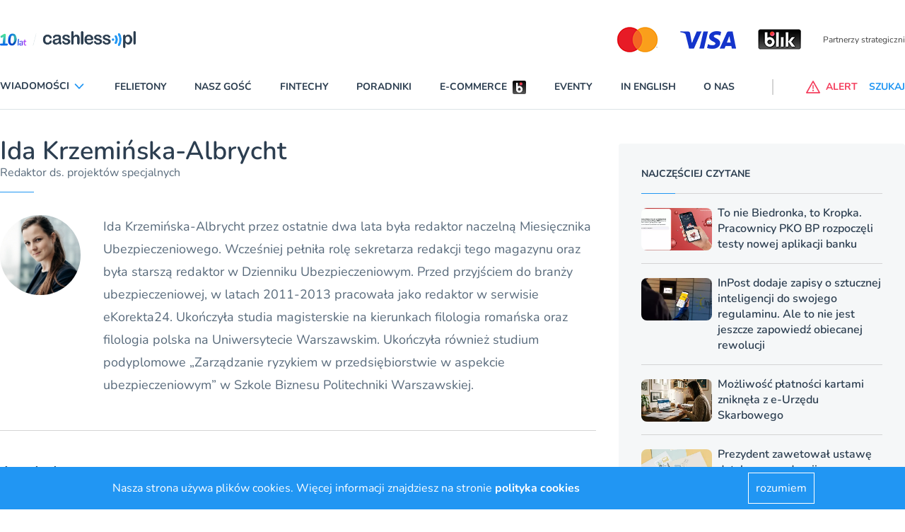

--- FILE ---
content_type: text/css
request_url: https://cashless.b-cdn.net/assets/application-8fef53dc54e859a85cf1bc9976e2d38eb31fa68a83a3510a833726e2067ef108.css
body_size: 16367
content:
/*! tailwindcss v3.1.6 | MIT License | https://tailwindcss.com*/*,:after,:before{box-sizing:border-box;border:0 solid #d4d4d4}:after,:before{--tw-content:""}html{line-height:1.5;-webkit-text-size-adjust:100%;-moz-tab-size:4;-o-tab-size:4;tab-size:4;font-family:ui-sans-serif,system-ui,-apple-system,BlinkMacSystemFont,Segoe UI,Roboto,Helvetica Neue,Arial,Noto Sans,sans-serif,Apple Color Emoji,Segoe UI Emoji,Segoe UI Symbol,Noto Color Emoji}body{margin:0;line-height:inherit}hr{height:0;color:inherit;border-top-width:1px}abbr:where([title]){-webkit-text-decoration:underline dotted;text-decoration:underline dotted}h1,h2,h3,h4,h5,h6{font-size:inherit;font-weight:inherit}a{color:inherit;text-decoration:inherit}b,strong{font-weight:bolder}code,kbd,pre,samp{font-family:ui-monospace,SFMono-Regular,Menlo,Monaco,Consolas,Liberation Mono,Courier New,monospace;font-size:1em}small{font-size:80%}sub,sup{font-size:75%;line-height:0;position:relative;vertical-align:initial}sub{bottom:-.25em}sup{top:-.5em}table{text-indent:0;border-color:inherit;border-collapse:collapse}button,input,optgroup,select,textarea{font-family:inherit;font-size:100%;font-weight:inherit;line-height:inherit;color:inherit;margin:0;padding:0}button,select{text-transform:none}[type=button],[type=reset],[type=submit],button{-webkit-appearance:button;background-color:initial;background-image:none}:-moz-focusring{outline:auto}:-moz-ui-invalid{box-shadow:none}progress{vertical-align:initial}::-webkit-inner-spin-button,::-webkit-outer-spin-button{height:auto}[type=search]{-webkit-appearance:textfield;outline-offset:-2px}::-webkit-search-decoration{-webkit-appearance:none}::-webkit-file-upload-button{-webkit-appearance:button;font:inherit}summary{display:list-item}blockquote,dd,dl,figure,h1,h2,h3,h4,h5,h6,hr,p,pre{margin:0}fieldset{margin:0}fieldset,legend{padding:0}menu,ol,ul{list-style:none;margin:0;padding:0}textarea{resize:vertical}input::-moz-placeholder,textarea::-moz-placeholder{opacity:1;color:#a3a3a3}input::placeholder,textarea::placeholder{opacity:1;color:#a3a3a3}[role=button],button{cursor:pointer}:disabled{cursor:default}audio,canvas,embed,iframe,img,object,svg,video{display:block;vertical-align:middle}img,video{max-width:100%;height:auto}*,:after,:before{--tw-border-spacing-x:0;--tw-border-spacing-y:0;--tw-translate-x:0;--tw-translate-y:0;--tw-rotate:0;--tw-skew-x:0;--tw-skew-y:0;--tw-scale-x:1;--tw-scale-y:1;--tw-pan-x: ;--tw-pan-y: ;--tw-pinch-zoom: ;--tw-scroll-snap-strictness:proximity;--tw-ordinal: ;--tw-slashed-zero: ;--tw-numeric-figure: ;--tw-numeric-spacing: ;--tw-numeric-fraction: ;--tw-ring-inset: ;--tw-ring-offset-width:0px;--tw-ring-offset-color:#fff;--tw-ring-color:#2196f380;--tw-ring-offset-shadow:0 0 #0000;--tw-ring-shadow:0 0 #0000;--tw-shadow:0 0 #0000;--tw-shadow-colored:0 0 #0000;--tw-blur: ;--tw-brightness: ;--tw-contrast: ;--tw-grayscale: ;--tw-hue-rotate: ;--tw-invert: ;--tw-saturate: ;--tw-sepia: ;--tw-drop-shadow: ;--tw-backdrop-blur: ;--tw-backdrop-brightness: ;--tw-backdrop-contrast: ;--tw-backdrop-grayscale: ;--tw-backdrop-hue-rotate: ;--tw-backdrop-invert: ;--tw-backdrop-opacity: ;--tw-backdrop-saturate: ;--tw-backdrop-sepia: }::-webkit-backdrop{--tw-border-spacing-x:0;--tw-border-spacing-y:0;--tw-translate-x:0;--tw-translate-y:0;--tw-rotate:0;--tw-skew-x:0;--tw-skew-y:0;--tw-scale-x:1;--tw-scale-y:1;--tw-pan-x: ;--tw-pan-y: ;--tw-pinch-zoom: ;--tw-scroll-snap-strictness:proximity;--tw-ordinal: ;--tw-slashed-zero: ;--tw-numeric-figure: ;--tw-numeric-spacing: ;--tw-numeric-fraction: ;--tw-ring-inset: ;--tw-ring-offset-width:0px;--tw-ring-offset-color:#fff;--tw-ring-color:#2196f380;--tw-ring-offset-shadow:0 0 #0000;--tw-ring-shadow:0 0 #0000;--tw-shadow:0 0 #0000;--tw-shadow-colored:0 0 #0000;--tw-blur: ;--tw-brightness: ;--tw-contrast: ;--tw-grayscale: ;--tw-hue-rotate: ;--tw-invert: ;--tw-saturate: ;--tw-sepia: ;--tw-drop-shadow: ;--tw-backdrop-blur: ;--tw-backdrop-brightness: ;--tw-backdrop-contrast: ;--tw-backdrop-grayscale: ;--tw-backdrop-hue-rotate: ;--tw-backdrop-invert: ;--tw-backdrop-opacity: ;--tw-backdrop-saturate: ;--tw-backdrop-sepia: }::backdrop{--tw-border-spacing-x:0;--tw-border-spacing-y:0;--tw-translate-x:0;--tw-translate-y:0;--tw-rotate:0;--tw-skew-x:0;--tw-skew-y:0;--tw-scale-x:1;--tw-scale-y:1;--tw-pan-x: ;--tw-pan-y: ;--tw-pinch-zoom: ;--tw-scroll-snap-strictness:proximity;--tw-ordinal: ;--tw-slashed-zero: ;--tw-numeric-figure: ;--tw-numeric-spacing: ;--tw-numeric-fraction: ;--tw-ring-inset: ;--tw-ring-offset-width:0px;--tw-ring-offset-color:#fff;--tw-ring-color:#2196f380;--tw-ring-offset-shadow:0 0 #0000;--tw-ring-shadow:0 0 #0000;--tw-shadow:0 0 #0000;--tw-shadow-colored:0 0 #0000;--tw-blur: ;--tw-brightness: ;--tw-contrast: ;--tw-grayscale: ;--tw-hue-rotate: ;--tw-invert: ;--tw-saturate: ;--tw-sepia: ;--tw-drop-shadow: ;--tw-backdrop-blur: ;--tw-backdrop-brightness: ;--tw-backdrop-contrast: ;--tw-backdrop-grayscale: ;--tw-backdrop-hue-rotate: ;--tw-backdrop-invert: ;--tw-backdrop-opacity: ;--tw-backdrop-saturate: ;--tw-backdrop-sepia: }.container{width:100%}@media (min-width:640px){.container{max-width:640px}}@media (min-width:768px){.container{max-width:768px}}@media (min-width:1024px){.container{max-width:1024px}}@media (min-width:1280px){.container{max-width:1280px}}@media (min-width:1536px){.container{max-width:1536px}}.form-input,.form-multiselect,.form-select,.form-textarea{-webkit-appearance:none;-moz-appearance:none;appearance:none;background-color:#fff;border-color:#737373;border-width:1px;border-radius:0;padding:.5rem .75rem;font-size:1rem;line-height:1.5rem;--tw-shadow:0 0 #0000}.form-input:focus,.form-multiselect:focus,.form-select:focus,.form-textarea:focus{outline:2px solid #0000;outline-offset:2px;--tw-ring-inset:var(--tw-empty,/*!*/ /*!*/);--tw-ring-offset-width:0px;--tw-ring-offset-color:#fff;--tw-ring-color:#2563eb;--tw-ring-offset-shadow:var(--tw-ring-inset) 0 0 0 var(--tw-ring-offset-width) var(--tw-ring-offset-color);--tw-ring-shadow:var(--tw-ring-inset) 0 0 0 calc(1px + var(--tw-ring-offset-width)) var(--tw-ring-color);box-shadow:var(--tw-ring-offset-shadow),var(--tw-ring-shadow),var(--tw-shadow);border-color:#2563eb}.form-input::-moz-placeholder,.form-textarea::-moz-placeholder{color:#737373;opacity:1}.form-input::placeholder,.form-textarea::placeholder{color:#737373;opacity:1}.form-input::-webkit-datetime-edit-fields-wrapper{padding:0}.form-input::-webkit-date-and-time-value{min-height:1.5em}.form-input::-webkit-datetime-edit,.form-input::-webkit-datetime-edit-day-field,.form-input::-webkit-datetime-edit-hour-field,.form-input::-webkit-datetime-edit-meridiem-field,.form-input::-webkit-datetime-edit-millisecond-field,.form-input::-webkit-datetime-edit-minute-field,.form-input::-webkit-datetime-edit-month-field,.form-input::-webkit-datetime-edit-second-field,.form-input::-webkit-datetime-edit-year-field{padding-top:0;padding-bottom:0}.form-select{background-image:url("data:image/svg+xml;charset=utf-8,%3Csvg xmlns='http://www.w3.org/2000/svg' fill='none' viewBox='0 0 20 20'%3E%3Cpath stroke='%23737373' stroke-linecap='round' stroke-linejoin='round' stroke-width='1.5' d='m6 8 4 4 4-4'/%3E%3C/svg%3E");background-position:right .5rem center;background-repeat:no-repeat;background-size:1.5em 1.5em;padding-right:2.5rem}.form-checkbox,.form-radio,.form-select{-webkit-print-color-adjust:exact;color-adjust:exact;print-color-adjust:exact}.form-checkbox,.form-radio{-webkit-appearance:none;-moz-appearance:none;appearance:none;padding:0;display:inline-block;vertical-align:middle;background-origin:border-box;-webkit-user-select:none;-moz-user-select:none;user-select:none;flex-shrink:0;height:1rem;width:1rem;color:#2563eb;background-color:#fff;border-color:#737373;border-width:1px;--tw-shadow:0 0 #0000}.form-checkbox{border-radius:0}.form-radio{border-radius:100%}.form-checkbox:focus,.form-radio:focus{outline:2px solid #0000;outline-offset:2px;--tw-ring-inset:var(--tw-empty,/*!*/ /*!*/);--tw-ring-offset-width:2px;--tw-ring-offset-color:#fff;--tw-ring-color:#2563eb;--tw-ring-offset-shadow:var(--tw-ring-inset) 0 0 0 var(--tw-ring-offset-width) var(--tw-ring-offset-color);--tw-ring-shadow:var(--tw-ring-inset) 0 0 0 calc(2px + var(--tw-ring-offset-width)) var(--tw-ring-color);box-shadow:var(--tw-ring-offset-shadow),var(--tw-ring-shadow),var(--tw-shadow)}.form-checkbox:checked,.form-radio:checked{border-color:#0000;background-color:currentColor;background-size:100% 100%;background-position:50%;background-repeat:no-repeat}.form-checkbox:checked{background-image:url("data:image/svg+xml;charset=utf-8,%3Csvg viewBox='0 0 16 16' fill='%23fff' xmlns='http://www.w3.org/2000/svg'%3E%3Cpath d='M12.207 4.793a1 1 0 0 1 0 1.414l-5 5a1 1 0 0 1-1.414 0l-2-2a1 1 0 0 1 1.414-1.414L6.5 9.086l4.293-4.293a1 1 0 0 1 1.414 0z'/%3E%3C/svg%3E")}.form-radio:checked{background-image:url("data:image/svg+xml;charset=utf-8,%3Csvg viewBox='0 0 16 16' fill='%23fff' xmlns='http://www.w3.org/2000/svg'%3E%3Ccircle cx='8' cy='8' r='3'/%3E%3C/svg%3E")}.form-checkbox:checked:focus,.form-checkbox:checked:hover,.form-checkbox:indeterminate,.form-radio:checked:focus,.form-radio:checked:hover{border-color:#0000;background-color:currentColor}.form-checkbox:indeterminate{background-image:url("data:image/svg+xml;charset=utf-8,%3Csvg xmlns='http://www.w3.org/2000/svg' fill='none' viewBox='0 0 16 16'%3E%3Cpath stroke='%23fff' stroke-linecap='round' stroke-linejoin='round' stroke-width='2' d='M4 8h8'/%3E%3C/svg%3E");background-size:100% 100%;background-position:50%;background-repeat:no-repeat}.form-checkbox:indeterminate:focus,.form-checkbox:indeterminate:hover{border-color:#0000;background-color:currentColor}.prose{color:var(--tw-prose-body);max-width:65ch}.prose :where([class~=lead]):not(:where([class~=not-prose] *)){color:var(--tw-prose-lead);font-size:1.25em;line-height:1.6;margin-top:1.2em;margin-bottom:1.2em}.prose :where(a):not(:where([class~=not-prose] *)){color:var(--tw-prose-links);text-decoration:underline;font-weight:500}.prose :where(strong):not(:where([class~=not-prose] *)){color:var(--tw-prose-bold);font-weight:600}.prose :where(a strong):not(:where([class~=not-prose] *)){color:inherit}.prose :where(blockquote strong):not(:where([class~=not-prose] *)){color:inherit}.prose :where(thead th strong):not(:where([class~=not-prose] *)){color:inherit}.prose :where(ol):not(:where([class~=not-prose] *)){list-style-type:decimal;margin-top:1.25em;margin-bottom:1.25em;padding-left:1.625em}.prose :where(ol[type=A]):not(:where([class~=not-prose] *)){list-style-type:upper-alpha}.prose :where(ol[type=a]):not(:where([class~=not-prose] *)){list-style-type:lower-alpha}.prose :where(ol[type=A s]):not(:where([class~=not-prose] *)){list-style-type:upper-alpha}.prose :where(ol[type=a s]):not(:where([class~=not-prose] *)){list-style-type:lower-alpha}.prose :where(ol[type=I]):not(:where([class~=not-prose] *)){list-style-type:upper-roman}.prose :where(ol[type=i]):not(:where([class~=not-prose] *)){list-style-type:lower-roman}.prose :where(ol[type=I s]):not(:where([class~=not-prose] *)){list-style-type:upper-roman}.prose :where(ol[type=i s]):not(:where([class~=not-prose] *)){list-style-type:lower-roman}.prose :where(ol[type="1"]):not(:where([class~=not-prose] *)){list-style-type:decimal}.prose :where(ul):not(:where([class~=not-prose] *)){list-style-type:disc;margin-top:1.25em;margin-bottom:1.25em;padding-left:1.625em}.prose :where(ol>li):not(:where([class~=not-prose] *))::marker{font-weight:400;color:var(--tw-prose-counters)}.prose :where(ul>li):not(:where([class~=not-prose] *))::marker{color:var(--tw-prose-bullets)}.prose :where(hr):not(:where([class~=not-prose] *)){border-color:var(--tw-prose-hr);border-top-width:1px;margin-top:3em;margin-bottom:3em}.prose :where(blockquote):not(:where([class~=not-prose] *)){font-weight:500;font-style:italic;color:var(--tw-prose-quotes);border-left-width:.25rem;border-left-color:var(--tw-prose-quote-borders);quotes:"\201C""\201D""\2018""\2019";margin-top:1.6em;margin-bottom:1.6em;padding-left:1em}.prose :where(blockquote p:first-of-type):not(:where([class~=not-prose] *)):before{content:open-quote}.prose :where(blockquote p:last-of-type):not(:where([class~=not-prose] *)):after{content:close-quote}.prose :where(h1):not(:where([class~=not-prose] *)){color:var(--tw-prose-headings);font-weight:800;font-size:2.25em;margin-top:0;margin-bottom:.8888889em;line-height:1.1111111}.prose :where(h1 strong):not(:where([class~=not-prose] *)){font-weight:900;color:inherit}.prose :where(h2):not(:where([class~=not-prose] *)){color:var(--tw-prose-headings);font-weight:700;font-size:1.5em;margin-top:2em;margin-bottom:1em;line-height:1.3333333}.prose :where(h2 strong):not(:where([class~=not-prose] *)){font-weight:800;color:inherit}.prose :where(h3):not(:where([class~=not-prose] *)){color:var(--tw-prose-headings);font-weight:600;font-size:1.25em;margin-top:1.6em;margin-bottom:.6em;line-height:1.6}.prose :where(h3 strong):not(:where([class~=not-prose] *)){font-weight:700;color:inherit}.prose :where(h4):not(:where([class~=not-prose] *)){color:var(--tw-prose-headings);font-weight:600;margin-top:1.5em;margin-bottom:.5em;line-height:1.5}.prose :where(h4 strong):not(:where([class~=not-prose] *)){font-weight:700;color:inherit}.prose :where(img):not(:where([class~=not-prose] *)){margin-top:2em;margin-bottom:2em}.prose :where(figure>*):not(:where([class~=not-prose] *)){margin-top:0;margin-bottom:0}.prose :where(figcaption):not(:where([class~=not-prose] *)){color:var(--tw-prose-captions);font-size:.875em;line-height:1.4285714;margin-top:.8571429em}.prose :where(code):not(:where([class~=not-prose] *)){color:var(--tw-prose-code);font-weight:600;font-size:.875em}.prose :where(code):not(:where([class~=not-prose] *)):before{content:"`"}.prose :where(code):not(:where([class~=not-prose] *)):after{content:"`"}.prose :where(a code):not(:where([class~=not-prose] *)){color:inherit}.prose :where(h1 code):not(:where([class~=not-prose] *)){color:inherit}.prose :where(h2 code):not(:where([class~=not-prose] *)){color:inherit;font-size:.875em}.prose :where(h3 code):not(:where([class~=not-prose] *)){color:inherit;font-size:.9em}.prose :where(h4 code):not(:where([class~=not-prose] *)){color:inherit}.prose :where(blockquote code):not(:where([class~=not-prose] *)){color:inherit}.prose :where(thead th code):not(:where([class~=not-prose] *)){color:inherit}.prose :where(pre):not(:where([class~=not-prose] *)){color:var(--tw-prose-pre-code);background-color:var(--tw-prose-pre-bg);overflow-x:auto;font-weight:400;font-size:.875em;line-height:1.7142857;margin-top:1.7142857em;margin-bottom:1.7142857em;border-radius:.375rem;padding:.8571429em 1.1428571em}.prose :where(pre code):not(:where([class~=not-prose] *)){background-color:initial;border-width:0;border-radius:0;padding:0;font-weight:inherit;color:inherit;font-size:inherit;font-family:inherit;line-height:inherit}.prose :where(pre code):not(:where([class~=not-prose] *)):before{content:none}.prose :where(pre code):not(:where([class~=not-prose] *)):after{content:none}.prose :where(table):not(:where([class~=not-prose] *)){width:100%;table-layout:auto;text-align:left;margin-top:2em;margin-bottom:2em;font-size:.875em;line-height:1.7142857}.prose :where(thead):not(:where([class~=not-prose] *)){border-bottom-width:1px;border-bottom-color:var(--tw-prose-th-borders)}.prose :where(thead th):not(:where([class~=not-prose] *)){color:var(--tw-prose-headings);font-weight:600;vertical-align:bottom;padding-right:.5714286em;padding-bottom:.5714286em;padding-left:.5714286em}.prose :where(tbody tr):not(:where([class~=not-prose] *)){border-bottom-width:1px;border-bottom-color:var(--tw-prose-td-borders)}.prose :where(tbody tr:last-child):not(:where([class~=not-prose] *)){border-bottom-width:0}.prose :where(tbody td):not(:where([class~=not-prose] *)){vertical-align:initial}.prose :where(tfoot):not(:where([class~=not-prose] *)){border-top-width:1px;border-top-color:var(--tw-prose-th-borders)}.prose :where(tfoot td):not(:where([class~=not-prose] *)){vertical-align:top}.prose{--tw-prose-body:#374151;--tw-prose-headings:#111827;--tw-prose-lead:#4b5563;--tw-prose-links:#111827;--tw-prose-bold:#111827;--tw-prose-counters:#6b7280;--tw-prose-bullets:#d1d5db;--tw-prose-hr:#e5e7eb;--tw-prose-quotes:#111827;--tw-prose-quote-borders:#e5e7eb;--tw-prose-captions:#6b7280;--tw-prose-code:#111827;--tw-prose-pre-code:#e5e7eb;--tw-prose-pre-bg:#1f2937;--tw-prose-th-borders:#d1d5db;--tw-prose-td-borders:#e5e7eb;--tw-prose-invert-body:#d1d5db;--tw-prose-invert-headings:#fff;--tw-prose-invert-lead:#9ca3af;--tw-prose-invert-links:#fff;--tw-prose-invert-bold:#fff;--tw-prose-invert-counters:#9ca3af;--tw-prose-invert-bullets:#4b5563;--tw-prose-invert-hr:#374151;--tw-prose-invert-quotes:#f3f4f6;--tw-prose-invert-quote-borders:#374151;--tw-prose-invert-captions:#9ca3af;--tw-prose-invert-code:#fff;--tw-prose-invert-pre-code:#d1d5db;--tw-prose-invert-pre-bg:#00000080;--tw-prose-invert-th-borders:#4b5563;--tw-prose-invert-td-borders:#374151;font-size:1rem;line-height:1.75}.prose :where(p):not(:where([class~=not-prose] *)){margin-top:1.25em;margin-bottom:1.25em}.prose :where(video):not(:where([class~=not-prose] *)){margin-top:2em;margin-bottom:2em}.prose :where(figure):not(:where([class~=not-prose] *)){margin-top:2em;margin-bottom:2em}.prose :where(li):not(:where([class~=not-prose] *)){margin-top:.5em;margin-bottom:.5em}.prose :where(ol>li):not(:where([class~=not-prose] *)){padding-left:.375em}.prose :where(ul>li):not(:where([class~=not-prose] *)){padding-left:.375em}.prose :where(.prose>ul>li p):not(:where([class~=not-prose] *)){margin-top:.75em;margin-bottom:.75em}.prose :where(.prose>ul>li>:first-child):not(:where([class~=not-prose] *)){margin-top:1.25em}.prose :where(.prose>ul>li>:last-child):not(:where([class~=not-prose] *)){margin-bottom:1.25em}.prose :where(.prose>ol>li>:first-child):not(:where([class~=not-prose] *)){margin-top:1.25em}.prose :where(.prose>ol>li>:last-child):not(:where([class~=not-prose] *)){margin-bottom:1.25em}.prose :where(ul ul,ul ol,ol ul,ol ol):not(:where([class~=not-prose] *)){margin-top:.75em;margin-bottom:.75em}.prose :where(hr+*):not(:where([class~=not-prose] *)){margin-top:0}.prose :where(h2+*):not(:where([class~=not-prose] *)){margin-top:0}.prose :where(h3+*):not(:where([class~=not-prose] *)){margin-top:0}.prose :where(h4+*):not(:where([class~=not-prose] *)){margin-top:0}.prose :where(thead th:first-child):not(:where([class~=not-prose] *)){padding-left:0}.prose :where(thead th:last-child):not(:where([class~=not-prose] *)){padding-right:0}.prose :where(tbody td,tfoot td):not(:where([class~=not-prose] *)){padding:.5714286em}.prose :where(tbody td:first-child,tfoot td:first-child):not(:where([class~=not-prose] *)){padding-left:0}.prose :where(tbody td:last-child,tfoot td:last-child):not(:where([class~=not-prose] *)){padding-right:0}.prose :where(.prose>:first-child):not(:where([class~=not-prose] *)){margin-top:0}.prose :where(.prose>:last-child):not(:where([class~=not-prose] *)){margin-bottom:0}.prose-sm :where(.prose>ul>li p):not(:where([class~=not-prose] *)){margin-top:.5714286em;margin-bottom:.5714286em}.prose-sm :where(.prose>ul>li>:first-child):not(:where([class~=not-prose] *)){margin-top:1.1428571em}.prose-sm :where(.prose>ul>li>:last-child):not(:where([class~=not-prose] *)){margin-bottom:1.1428571em}.prose-sm :where(.prose>ol>li>:first-child):not(:where([class~=not-prose] *)){margin-top:1.1428571em}.prose-sm :where(.prose>ol>li>:last-child):not(:where([class~=not-prose] *)){margin-bottom:1.1428571em}.prose-sm :where(.prose>:first-child):not(:where([class~=not-prose] *)){margin-top:0}.prose-sm :where(.prose>:last-child):not(:where([class~=not-prose] *)){margin-bottom:0}.prose-base :where(.prose>ul>li p):not(:where([class~=not-prose] *)){margin-top:.75em;margin-bottom:.75em}.prose-base :where(.prose>ul>li>:first-child):not(:where([class~=not-prose] *)){margin-top:1.25em}.prose-base :where(.prose>ul>li>:last-child):not(:where([class~=not-prose] *)){margin-bottom:1.25em}.prose-base :where(.prose>ol>li>:first-child):not(:where([class~=not-prose] *)){margin-top:1.25em}.prose-base :where(.prose>ol>li>:last-child):not(:where([class~=not-prose] *)){margin-bottom:1.25em}.prose-base :where(.prose>:first-child):not(:where([class~=not-prose] *)){margin-top:0}.prose-base :where(.prose>:last-child):not(:where([class~=not-prose] *)){margin-bottom:0}.prose-lg{font-size:1.125rem;line-height:1.7777778}.prose-lg :where(p):not(:where([class~=not-prose] *)){margin-top:1.3333333em;margin-bottom:1.3333333em}.prose-lg :where([class~=lead]):not(:where([class~=not-prose] *)){font-size:1.2222222em;line-height:1.4545455;margin-top:1.0909091em;margin-bottom:1.0909091em}.prose-lg :where(blockquote):not(:where([class~=not-prose] *)){margin-top:1.6666667em;margin-bottom:1.6666667em;padding-left:1em}.prose-lg :where(h1):not(:where([class~=not-prose] *)){font-size:2.6666667em;margin-top:0;margin-bottom:.8333333em;line-height:1}.prose-lg :where(h2):not(:where([class~=not-prose] *)){font-size:1.6666667em;margin-top:1.8666667em;margin-bottom:1.0666667em;line-height:1.3333333}.prose-lg :where(h3):not(:where([class~=not-prose] *)){font-size:1.3333333em;margin-top:1.6666667em;margin-bottom:.6666667em;line-height:1.5}.prose-lg :where(h4):not(:where([class~=not-prose] *)){margin-top:1.7777778em;margin-bottom:.4444444em;line-height:1.5555556}.prose-lg :where(img):not(:where([class~=not-prose] *)){margin-top:1.7777778em;margin-bottom:1.7777778em}.prose-lg :where(video):not(:where([class~=not-prose] *)){margin-top:1.7777778em;margin-bottom:1.7777778em}.prose-lg :where(figure):not(:where([class~=not-prose] *)){margin-top:1.7777778em;margin-bottom:1.7777778em}.prose-lg :where(figure>*):not(:where([class~=not-prose] *)){margin-top:0;margin-bottom:0}.prose-lg :where(figcaption):not(:where([class~=not-prose] *)){font-size:.8888889em;line-height:1.5;margin-top:1em}.prose-lg :where(code):not(:where([class~=not-prose] *)){font-size:.8888889em}.prose-lg :where(h2 code):not(:where([class~=not-prose] *)){font-size:.8666667em}.prose-lg :where(h3 code):not(:where([class~=not-prose] *)){font-size:.875em}.prose-lg :where(pre):not(:where([class~=not-prose] *)){font-size:.8888889em;line-height:1.75;margin-top:2em;margin-bottom:2em;border-radius:.375rem;padding:1em 1.5em}.prose-lg :where(ol):not(:where([class~=not-prose] *)){margin-top:1.3333333em;margin-bottom:1.3333333em;padding-left:1.5555556em}.prose-lg :where(ul):not(:where([class~=not-prose] *)){margin-top:1.3333333em;margin-bottom:1.3333333em;padding-left:1.5555556em}.prose-lg :where(li):not(:where([class~=not-prose] *)){margin-top:.6666667em;margin-bottom:.6666667em}.prose-lg :where(ol>li):not(:where([class~=not-prose] *)){padding-left:.4444444em}.prose-lg :where(ul>li):not(:where([class~=not-prose] *)){padding-left:.4444444em}.prose-lg :where(.prose>ul>li p):not(:where([class~=not-prose] *)){margin-top:.8888889em;margin-bottom:.8888889em}.prose-lg :where(.prose>ul>li>:first-child):not(:where([class~=not-prose] *)){margin-top:1.3333333em}.prose-lg :where(.prose>ul>li>:last-child):not(:where([class~=not-prose] *)){margin-bottom:1.3333333em}.prose-lg :where(.prose>ol>li>:first-child):not(:where([class~=not-prose] *)){margin-top:1.3333333em}.prose-lg :where(.prose>ol>li>:last-child):not(:where([class~=not-prose] *)){margin-bottom:1.3333333em}.prose-lg :where(ul ul,ul ol,ol ul,ol ol):not(:where([class~=not-prose] *)){margin-top:.8888889em;margin-bottom:.8888889em}.prose-lg :where(hr):not(:where([class~=not-prose] *)){margin-top:3.1111111em;margin-bottom:3.1111111em}.prose-lg :where(hr+*):not(:where([class~=not-prose] *)){margin-top:0}.prose-lg :where(h2+*):not(:where([class~=not-prose] *)){margin-top:0}.prose-lg :where(h3+*):not(:where([class~=not-prose] *)){margin-top:0}.prose-lg :where(h4+*):not(:where([class~=not-prose] *)){margin-top:0}.prose-lg :where(table):not(:where([class~=not-prose] *)){font-size:.8888889em;line-height:1.5}.prose-lg :where(thead th):not(:where([class~=not-prose] *)){padding-right:.75em;padding-bottom:.75em;padding-left:.75em}.prose-lg :where(thead th:first-child):not(:where([class~=not-prose] *)){padding-left:0}.prose-lg :where(thead th:last-child):not(:where([class~=not-prose] *)){padding-right:0}.prose-lg :where(tbody td,tfoot td):not(:where([class~=not-prose] *)){padding:.75em}.prose-lg :where(tbody td:first-child,tfoot td:first-child):not(:where([class~=not-prose] *)){padding-left:0}.prose-lg :where(tbody td:last-child,tfoot td:last-child):not(:where([class~=not-prose] *)){padding-right:0}.prose-lg :where(.prose>:first-child):not(:where([class~=not-prose] *)){margin-top:0}.prose-lg :where(.prose>:last-child):not(:where([class~=not-prose] *)){margin-bottom:0}.prose-xl :where(.prose>ul>li p):not(:where([class~=not-prose] *)){margin-top:.8em;margin-bottom:.8em}.prose-xl :where(.prose>ul>li>:first-child):not(:where([class~=not-prose] *)){margin-top:1.2em}.prose-xl :where(.prose>ul>li>:last-child):not(:where([class~=not-prose] *)){margin-bottom:1.2em}.prose-xl :where(.prose>ol>li>:first-child):not(:where([class~=not-prose] *)){margin-top:1.2em}.prose-xl :where(.prose>ol>li>:last-child):not(:where([class~=not-prose] *)){margin-bottom:1.2em}.prose-xl :where(.prose>:first-child):not(:where([class~=not-prose] *)){margin-top:0}.prose-xl :where(.prose>:last-child):not(:where([class~=not-prose] *)){margin-bottom:0}.prose-2xl :where(.prose>ul>li p):not(:where([class~=not-prose] *)){margin-top:.8333333em;margin-bottom:.8333333em}.prose-2xl :where(.prose>ul>li>:first-child):not(:where([class~=not-prose] *)){margin-top:1.3333333em}.prose-2xl :where(.prose>ul>li>:last-child):not(:where([class~=not-prose] *)){margin-bottom:1.3333333em}.prose-2xl :where(.prose>ol>li>:first-child):not(:where([class~=not-prose] *)){margin-top:1.3333333em}.prose-2xl :where(.prose>ol>li>:last-child):not(:where([class~=not-prose] *)){margin-bottom:1.3333333em}.prose-2xl :where(.prose>:first-child):not(:where([class~=not-prose] *)){margin-top:0}.prose-2xl :where(.prose>:last-child):not(:where([class~=not-prose] *)){margin-bottom:0}.sr-only{position:absolute;width:1px;height:1px;padding:0;margin:-1px;overflow:hidden;clip:rect(0,0,0,0);white-space:nowrap;border-width:0}.visible{visibility:visible}.invisible{visibility:hidden}.static{position:static}.fixed{position:fixed}.absolute{position:absolute}.relative{position:relative}.top-4{top:1rem}.right-4{right:1rem}.top-0{top:0}.left-2{left:.5rem}.-top-2{top:-.5rem}.left-0{left:0}.right-0{right:0}.left-full{left:100%}.top-2{top:.5rem}.-top-full{top:-100%}.bottom-0{bottom:0}.top-8{top:2rem}.right-8{right:2rem}.-top-16{top:-4rem}.-bottom-8{bottom:-2rem}.left-8{left:2rem}.-bottom-4{bottom:-1rem}.right-2{right:.5rem}.top-36{top:9rem}.-bottom-3{bottom:-.75rem}.-top-10{top:-2.5rem}.z-100{z-index:100}.z-modal{z-index:200}.z-50{z-index:50}.z-0{z-index:0}.order-5{order:5}.order-last{order:9999}.order-first{order:-9999}.order-1{order:1}.order-6{order:6}.order-2{order:2}.order-7{order:7}.order-3{order:3}.order-4{order:4}.col-span-4{grid-column:span 4/span 4}.col-span-3{grid-column:span 3/span 3}.col-span-2{grid-column:span 2/span 2}.col-span-5{grid-column:span 5/span 5}.float-right{float:right}.m-auto{margin:auto}.m-4{margin:1rem}.mx-auto{margin-left:auto;margin-right:auto}.my-6{margin-top:1.5rem;margin-bottom:1.5rem}.my-4{margin-top:1rem;margin-bottom:1rem}.my-24{margin-top:6rem;margin-bottom:6rem}.my-8{margin-top:2rem;margin-bottom:2rem}.my-12{margin-top:3rem;margin-bottom:3rem}.my-10{margin-top:2.5rem;margin-bottom:2.5rem}.my-2{margin-top:.5rem;margin-bottom:.5rem}.mx-3{margin-left:.75rem;margin-right:.75rem}.mx-32{margin-left:8rem;margin-right:8rem}.mx-2{margin-left:.5rem;margin-right:.5rem}.mx-4{margin-left:1rem;margin-right:1rem}.mt-16{margin-top:4rem}.mb-4{margin-bottom:1rem}.mb-12{margin-bottom:3rem}.mb-1{margin-bottom:.25rem}.mr-2{margin-right:.5rem}.mt-24{margin-top:6rem}.mb-8{margin-bottom:2rem}.ml-2{margin-left:.5rem}.mt-4{margin-top:1rem}.mt-6{margin-top:1.5rem}.mb-5{margin-bottom:1.25rem}.ml-1{margin-left:.25rem}.mb-2{margin-bottom:.5rem}.ml-4{margin-left:1rem}.mt-accItem{margin-top:1.36rem}.mr-4{margin-right:1rem}.mr-0{margin-right:0}.mt-64{margin-top:16rem}.mb-16{margin-bottom:4rem}.mt-2{margin-top:.5rem}.mr-6{margin-right:1.5rem}.mb-3{margin-bottom:.75rem}.ml-3{margin-left:.75rem}.mb-6{margin-bottom:1.5rem}.mr-1{margin-right:.25rem}.mt-1{margin-top:.25rem}.mt-12{margin-top:3rem}.mr-3{margin-right:.75rem}.mt-10{margin-top:2.5rem}.mt-8{margin-top:2rem}.mb-10{margin-bottom:2.5rem}.block{display:block}.inline-block{display:inline-block}.inline{display:inline}.flex{display:flex}.inline-flex{display:inline-flex}.table{display:table}.grid{display:grid}.hidden{display:none}.h-32{height:8rem}.h-16{height:4rem}.h-px67{height:4.1875rem}.h-px60{height:3.75rem}.h-6{height:1.5rem}.h-0\.5{height:.125rem}.h-0{height:0}.h-xs1{height:.063rem;}.h-full{height:100%}.h-4{height:1rem}.h-screen{height:100vh}.h-8{height:2rem}.h-24{height:6rem}.h-5{height:1.25rem}.h-64{height:16rem}.h-px620h{height:38.75rem}.h-10{height:2.5rem}.h-3{height:.75rem}.max-h-0{max-height:0}.max-h-16{max-height:4rem}.max-h-28{max-height:7rem}.max-h-8{max-height:2rem}.max-h-60{max-height:15rem}.max-h-px72{max-height:4.5rem}.max-h-px26{max-height:1.625rem}.min-h-full{min-height:100%}.min-h-screen{min-height:100vh}.min-h-330{min-height:20.625rem}.w-8{width:2rem}.w-full{width:100%}.w-5{width:1.25rem}.w-4{width:1rem}.w-32{width:8rem}.w-0{width:0}.w-40{width:10rem}.w-48{width:12rem}.w-80{width:20rem}.w-64{width:16rem}.w-28{width:7rem}.w-12{width:3rem}.w-1\/4{width:25%}.w-10{width:2.5rem}.w-20{width:5rem}.w-6{width:1.5rem}.w-px100{width:6.25rem}.w-24{width:6rem}.w-auto{width:auto}.w-3\/4{width:75%}.w-96{width:24rem}.w-56{width:14rem}.w-px26{width:1.625rem}.w-1\/3{width:33.333333%}.w-fit{width:-webkit-fit-content;width:-moz-fit-content;width:fit-content}.w-3{width:.75rem}.min-w-px100{min-width:6.25rem}.min-w-full{min-width:100%}.max-w-xl{max-width:36rem}.max-w-screen-sm{max-width:640px}.max-w-rem2{max-width:2rem}.max-w-rem1half{max-width:1.5rem}.max-w-xs{max-width:20rem}.max-w-7xl{max-width:80rem}.max-w-none{max-width:none}.max-w-px170{max-width:10.625rem}.max-w-lg{max-width:32rem}.max-w-4xl{max-width:56rem}.max-w-full{max-width:100%}.flex-shrink-0{flex-shrink:0}.flex-shrink{flex-shrink:1}.grow{flex-grow:1}.border-collapse{border-collapse:collapse}.rotate-0{--tw-rotate:0deg}.rotate-0,.scale-0{transform:translate(var(--tw-translate-x),var(--tw-translate-y)) rotate(var(--tw-rotate)) skewX(var(--tw-skew-x)) skewY(var(--tw-skew-y)) scaleX(var(--tw-scale-x)) scaleY(var(--tw-scale-y))}.scale-0{--tw-scale-x:0;--tw-scale-y:0}.transform{transform:translate(var(--tw-translate-x),var(--tw-translate-y)) rotate(var(--tw-rotate)) skewX(var(--tw-skew-x)) skewY(var(--tw-skew-y)) scaleX(var(--tw-scale-x)) scaleY(var(--tw-scale-y))}.cursor-pointer{cursor:pointer}.resize-none{resize:none}.grid-cols-7{grid-template-columns:repeat(7,minmax(0,1fr))}.grid-cols-6{grid-template-columns:repeat(6,minmax(0,1fr))}.grid-cols-3{grid-template-columns:repeat(3,minmax(0,1fr))}.grid-cols-2{grid-template-columns:repeat(2,minmax(0,1fr))}.grid-cols-1{grid-template-columns:repeat(1,minmax(0,1fr))}.grid-cols-4{grid-template-columns:repeat(4,minmax(0,1fr))}.flex-row{flex-direction:row}.flex-col{flex-direction:column}.flex-wrap{flex-wrap:wrap}.content-center{align-content:center}.items-start{align-items:flex-start}.items-center{align-items:center}.justify-end{justify-content:flex-end}.justify-center{justify-content:center}.justify-between{justify-content:space-between}.gap-4{gap:1rem}.gap-8{gap:2rem}.gap-10{gap:2.5rem}.gap-6{gap:1.5rem}.gap-12{gap:3rem}.gap-2{gap:.5rem}.gap-x-4{-moz-column-gap:1rem;column-gap:1rem}.gap-y-2{row-gap:.5rem}.divide-y>:not([hidden])~:not([hidden]){--tw-divide-y-reverse:0;border-top-width:calc(1px*(1 - var(--tw-divide-y-reverse)));border-bottom-width:calc(1px*var(--tw-divide-y-reverse))}.divide-gray-400>:not([hidden])~:not([hidden]){--tw-divide-opacity:1;border-color:rgb(163 163 163/var(--tw-divide-opacity))}.overflow-auto{overflow:auto}.overflow-hidden{overflow:hidden}.overflow-y-auto{overflow-y:auto}.overflow-x-hidden{overflow-x:hidden}.whitespace-nowrap{white-space:nowrap}.rounded{border-radius:.25rem}.rounded-md{border-radius:.375rem}.rounded-lg{border-radius:.5rem}.rounded-xl{border-radius:.75rem}.rounded-full{border-radius:9999px}.rounded-l{border-top-left-radius:.25rem;border-bottom-left-radius:.25rem}.rounded-r{border-top-right-radius:.25rem;border-bottom-right-radius:.25rem}.border{border-width:1px}.border-0{border-width:0}.border-b{border-bottom-width:1px}.border-r{border-right-width:1px}.border-t{border-top-width:1px}.border-transparent{border-color:#0000}.border-line{--tw-border-opacity:1;border-color:rgb(219 227 230/var(--tw-border-opacity))}.border-gray-300{--tw-border-opacity:1;border-color:rgb(212 212 212/var(--tw-border-opacity))}.border-bordercol{--tw-border-opacity:1;border-color:rgb(231 236 238/var(--tw-border-opacity))}.border-bgcategory{--tw-border-opacity:1;border-color:rgb(33 150 243/var(--tw-border-opacity))}.border-gray-400{--tw-border-opacity:1;border-color:rgb(163 163 163/var(--tw-border-opacity))}.border-gray-200{--tw-border-opacity:1;border-color:rgb(229 229 229/var(--tw-border-opacity))}.bg-white{--tw-bg-opacity:1;background-color:rgb(255 255 255/var(--tw-bg-opacity))}.bg-red-600{--tw-bg-opacity:1;background-color:rgb(225 29 72/var(--tw-bg-opacity))}.bg-gray-200{--tw-bg-opacity:1;background-color:rgb(229 229 229/var(--tw-bg-opacity))}.bg-darkgray{--tw-bg-opacity:1;background-color:rgb(44 62 80/var(--tw-bg-opacity))}.bg-bgcategory{--tw-bg-opacity:1;background-color:rgb(33 150 243/var(--tw-bg-opacity))}.bg-gray-100{--tw-bg-opacity:1;background-color:rgb(245 245 245/var(--tw-bg-opacity))}.bg-prefooter{--tw-bg-opacity:1;background-color:rgb(245 247 248/var(--tw-bg-opacity))}.bg-green-50{--tw-bg-opacity:1;background-color:rgb(240 253 244/var(--tw-bg-opacity))}.bg-red-100{--tw-bg-opacity:1;background-color:rgb(255 228 230/var(--tw-bg-opacity))}.bg-red-500{--tw-bg-opacity:1;background-color:rgb(244 63 94/var(--tw-bg-opacity))}.bg-bgcomments{--tw-bg-opacity:1;background-color:rgb(107 122 137/var(--tw-bg-opacity))}.bg-blue-50{--tw-bg-opacity:1;background-color:rgb(240 249 255/var(--tw-bg-opacity))}.bg-red-50{--tw-bg-opacity:1;background-color:rgb(255 241 242/var(--tw-bg-opacity))}.bg-fb{--tw-bg-opacity:1;background-color:rgb(66 103 178/var(--tw-bg-opacity))}.bg-twitter{--tw-bg-opacity:1;background-color:rgb(0 0 0/var(--tw-bg-opacity))}.bg-linkedin{--tw-bg-opacity:1;background-color:rgb(14 118 168/var(--tw-bg-opacity))}.bg-green-100{--tw-bg-opacity:1;background-color:rgb(220 252 231/var(--tw-bg-opacity))}.bg-gradient-to-t{background-image:linear-gradient(to top,var(--tw-gradient-stops))}.from-black{--tw-gradient-from:#000;--tw-gradient-to:#0000;--tw-gradient-stops:var(--tw-gradient-from),var(--tw-gradient-to)}.fill-red{fill:#f43f5e}.fill-white{fill:#fff}.fill-bgcategory,.fill-blue{fill:#2196f3}.object-contain{-o-object-fit:contain;object-fit:contain}.object-cover{-o-object-fit:cover;object-fit:cover}.p-4{padding:1rem}.p-6{padding:1.5rem}.p-10{padding:2.5rem}.p-2{padding:.5rem}.p-8{padding:2rem}.py-2{padding-top:.5rem;padding-bottom:.5rem}.px-6{padding-left:1.5rem;padding-right:1.5rem}.px-8{padding-left:2rem;padding-right:2rem}.px-4{padding-left:1rem;padding-right:1rem}.py-3{padding-top:.75rem;padding-bottom:.75rem}.py-4{padding-top:1rem;padding-bottom:1rem}.px-2{padding-left:.5rem;padding-right:.5rem}.py-12{padding-top:3rem;padding-bottom:3rem}.px-3{padding-left:.75rem;padding-right:.75rem}.py-1{padding-top:.25rem;padding-bottom:.25rem}.py-8{padding-top:2rem;padding-bottom:2rem}.py-6{padding-top:1.5rem;padding-bottom:1.5rem}.py-0\.5{padding-top:.125rem;padding-bottom:.125rem}.py-0{padding-top:0;padding-bottom:0}.pl-4{padding-left:1rem}.pb-5{padding-bottom:1.25rem}.pt-8{padding-top:2rem}.pb-6{padding-bottom:1.5rem}.pt-4{padding-top:1rem}.pb-1{padding-bottom:.25rem}.pr-16{padding-right:4rem}.pb-8{padding-bottom:2rem}.pr-8{padding-right:2rem}.pb-4{padding-bottom:1rem}.pb-12{padding-bottom:3rem}.pt-12{padding-top:3rem}.pt-2{padding-top:.5rem}.pt-6{padding-top:1.5rem}.pb-16{padding-bottom:4rem}.pt-16{padding-top:4rem}.pr-44{padding-right:11rem}.pb-2{padding-bottom:.5rem}.pr-4{padding-right:1rem}.pb-96{padding-bottom:24rem}.pl-6{padding-left:1.5rem}.text-left{text-align:left}.text-center{text-align:center}.align-text-top{vertical-align:text-top}.font-lato{font-family:Lato,sans-serif}.font-nunito{font-family:Nunito,sans-serif}.text-base{font-size:1rem}.text-xs{font-size:.75rem}.text-sm{font-size:.875rem}.text-xl{font-size:1.25rem}.text-lg{font-size:1.125rem}.text-px15{font-size:.9375rem}.text-2xl{font-size:1.5rem}.text-xs11{font-size:.6875rem}.text-4xl{font-size:2.25rem}.text-3xl{font-size:1.875rem}.text-xs10{font-size:.625rem}.font-bold{font-weight:700}.font-semibold{font-weight:600}.font-normal{font-weight:400}.font-medium{font-weight:500}.uppercase{text-transform:uppercase}.normal-case{text-transform:none}.italic{font-style:italic}.leading-5{line-height:1.25rem}.leading-excerpt{line-height:1.375rem}.leading-normal{line-height:1.5}.leading-3{line-height:.75rem}.leading-snug{line-height:1.375}.leading-4{line-height:1rem}.leading-tight{line-height:1.25}.leading-7{line-height:1.75rem}.leading-26{line-height:1.625rem}.leading-42{line-height:2.625rem}.leading-relaxed{line-height:1.625}.leading-6{line-height:1.5rem}.leading-none{line-height:1}.text-red-600{--tw-text-opacity:1;color:rgb(225 29 72/var(--tw-text-opacity))}.text-gray-600{--tw-text-opacity:1;color:rgb(82 82 82/var(--tw-text-opacity))}.text-white{--tw-text-opacity:1;color:rgb(255 255 255/var(--tw-text-opacity))}.text-darkgray{--tw-text-opacity:1;color:rgb(44 62 80/var(--tw-text-opacity))}.text-gray-200{--tw-text-opacity:1;color:rgb(229 229 229/var(--tw-text-opacity))}.text-gray-700{--tw-text-opacity:1;color:rgb(64 64 64/var(--tw-text-opacity))}.text-content{--tw-text-opacity:1;color:rgb(88 106 123/var(--tw-text-opacity))}.text-bgcategory{--tw-text-opacity:1;color:rgb(33 150 243/var(--tw-text-opacity))}.text-red-500{--tw-text-opacity:1;color:rgb(244 63 94/var(--tw-text-opacity))}.text-gray-900{--tw-text-opacity:1;color:rgb(23 23 23/var(--tw-text-opacity))}.text-green-800{--tw-text-opacity:1;color:rgb(22 101 52/var(--tw-text-opacity))}.text-red-800{--tw-text-opacity:1;color:rgb(159 18 57/var(--tw-text-opacity))}.text-gray-500{--tw-text-opacity:1;color:rgb(115 115 115/var(--tw-text-opacity))}.text-newsletter{--tw-text-opacity:1;color:rgb(127 140 141/var(--tw-text-opacity))}.text-blue-700{--tw-text-opacity:1;color:rgb(9 102 173/var(--tw-text-opacity))}.text-textgray{--tw-text-opacity:1;color:rgb(125 139 152/var(--tw-text-opacity))}.text-gray-800{--tw-text-opacity:1;color:rgb(38 38 38/var(--tw-text-opacity))}.antialiased{-webkit-font-smoothing:antialiased;-moz-osx-font-smoothing:grayscale}.subpixel-antialiased{-webkit-font-smoothing:auto;-moz-osx-font-smoothing:auto}.placeholder-gray-600::-moz-placeholder{--tw-placeholder-opacity:1;color:rgb(82 82 82/var(--tw-placeholder-opacity))}.placeholder-gray-600::placeholder{--tw-placeholder-opacity:1;color:rgb(82 82 82/var(--tw-placeholder-opacity))}.placeholder-gray-400::-moz-placeholder{--tw-placeholder-opacity:1;color:rgb(163 163 163/var(--tw-placeholder-opacity))}.placeholder-gray-400::placeholder{--tw-placeholder-opacity:1;color:rgb(163 163 163/var(--tw-placeholder-opacity))}.placeholder-gray-300::-moz-placeholder{--tw-placeholder-opacity:1;color:rgb(212 212 212/var(--tw-placeholder-opacity))}.placeholder-gray-300::placeholder{--tw-placeholder-opacity:1;color:rgb(212 212 212/var(--tw-placeholder-opacity))}.placeholder-plcol::-moz-placeholder{--tw-placeholder-opacity:1;color:rgb(149 165 166/var(--tw-placeholder-opacity))}.placeholder-plcol::placeholder{--tw-placeholder-opacity:1;color:rgb(149 165 166/var(--tw-placeholder-opacity))}.opacity-100{opacity:1}.opacity-0{opacity:0}.opacity-50{opacity:.5}.shadow-bar{--tw-shadow:0 10px 10px #1c1f331a;--tw-shadow-colored:0 10px 10px var(--tw-shadow-color)}.shadow-bar,.shadow-lg{box-shadow:var(--tw-ring-offset-shadow,0 0 #0000),var(--tw-ring-shadow,0 0 #0000),var(--tw-shadow)}.shadow-lg{--tw-shadow:0 10px 15px -3px #0000001a,0 4px 6px -4px #0000001a;--tw-shadow-colored:0 10px 15px -3px var(--tw-shadow-color),0 4px 6px -4px var(--tw-shadow-color)}.shadow-xl{--tw-shadow:0 20px 25px -5px #0000001a,0 8px 10px -6px #0000001a;--tw-shadow-colored:0 20px 25px -5px var(--tw-shadow-color),0 8px 10px -6px var(--tw-shadow-color)}.shadow-md,.shadow-xl{box-shadow:var(--tw-ring-offset-shadow,0 0 #0000),var(--tw-ring-shadow,0 0 #0000),var(--tw-shadow)}.shadow-md{--tw-shadow:0 4px 6px -1px #0000001a,0 2px 4px -2px #0000001a;--tw-shadow-colored:0 4px 6px -1px var(--tw-shadow-color),0 2px 4px -2px var(--tw-shadow-color)}.shadow-sm{--tw-shadow:0 1px 2px 0 #0000000d;--tw-shadow-colored:0 1px 2px 0 var(--tw-shadow-color);box-shadow:var(--tw-ring-offset-shadow,0 0 #0000),var(--tw-ring-shadow,0 0 #0000),var(--tw-shadow)}.outline{outline-style:solid}.ring-1{--tw-ring-offset-shadow:var(--tw-ring-inset) 0 0 0 var(--tw-ring-offset-width) var(--tw-ring-offset-color);--tw-ring-shadow:var(--tw-ring-inset) 0 0 0 calc(1px + var(--tw-ring-offset-width)) var(--tw-ring-color);box-shadow:var(--tw-ring-offset-shadow),var(--tw-ring-shadow),var(--tw-shadow,0 0 #0000)}.ring-black{--tw-ring-opacity:1;--tw-ring-color:rgb(0 0 0/var(--tw-ring-opacity))}.ring-opacity-5{--tw-ring-opacity:0.05}.blur{--tw-blur:blur(8px)}.blur,.filter{filter:var(--tw-blur) var(--tw-brightness) var(--tw-contrast) var(--tw-grayscale) var(--tw-hue-rotate) var(--tw-invert) var(--tw-saturate) var(--tw-sepia) var(--tw-drop-shadow)}.transition-all{transition-property:all;transition-timing-function:cubic-bezier(.4,0,.2,1);transition-duration:.15s}.transition{transition-property:color,background-color,border-color,fill,stroke,opacity,box-shadow,transform,filter,-webkit-text-decoration-color,-webkit-backdrop-filter;transition-property:color,background-color,border-color,text-decoration-color,fill,stroke,opacity,box-shadow,transform,filter,backdrop-filter;transition-property:color,background-color,border-color,text-decoration-color,fill,stroke,opacity,box-shadow,transform,filter,backdrop-filter,-webkit-text-decoration-color,-webkit-backdrop-filter;transition-timing-function:cubic-bezier(.4,0,.2,1);transition-duration:.15s}.duration-1000{transition-duration:1s}.duration-500{transition-duration:.5s}.duration-300{transition-duration:.3s}@font-face{font-family:Nunito;font-style:normal;font-weight:400;font-display:swap;src:local(""),url(https://cashless.b-cdn.net/fonts/nunito-v25-latin-ext_latin-regular.woff2) format("woff2"),url(https://cashless.b-cdn.net/fonts/nunito-v25-latin-ext_latin-regular.woff) format("woff")}@font-face{font-family:Nunito;font-style:normal;font-weight:600;font-display:swap;src:local(""),url(https://cashless.b-cdn.net/fonts/nunito-v25-latin-ext_latin-600.woff2) format("woff2"),url(https://cashless.b-cdn.net/fonts/nunito-v25-latin-ext_latin-600.woff) format("woff")}@font-face{font-family:Nunito;font-style:normal;font-weight:700;font-display:swap;src:local(""),url(https://cashless.b-cdn.net/fonts/nunito-v25-latin-ext_latin-700.woff2) format("woff2"),url(https://cashless.b-cdn.net/fonts/nunito-v25-latin-ext_latin-700.woff) format("woff")}@font-face{font-family:Nunito;font-style:italic;font-weight:400;font-display:swap;src:local(""),url(https://cashless.b-cdn.net/fonts/nunito-v25-latin-ext_latin-italic.woff2) format("woff2"),url(https://cashless.b-cdn.net/fonts/nunito-v25-latin-ext_latin-italic.woff) format("woff")}@font-face{font-family:swiper-icons;src:url("data:application/font-woff;charset=utf-8;base64, [base64]//wADZ2x5ZgAAAywAAADMAAAD2MHtryVoZWFkAAABbAAAADAAAAA2E2+eoWhoZWEAAAGcAAAAHwAAACQC9gDzaG10eAAAAigAAAAZAAAArgJkABFsb2NhAAAC0AAAAFoAAABaFQAUGG1heHAAAAG8AAAAHwAAACAAcABAbmFtZQAAA/gAAAE5AAACXvFdBwlwb3N0AAAFNAAAAGIAAACE5s74hXjaY2BkYGAAYpf5Hu/j+W2+MnAzMYDAzaX6QjD6/4//Bxj5GA8AuRwMYGkAPywL13jaY2BkYGA88P8Agx4j+/8fQDYfA1AEBWgDAIB2BOoAeNpjYGRgYNBh4GdgYgABEMnIABJzYNADCQAACWgAsQB42mNgYfzCOIGBlYGB0YcxjYGBwR1Kf2WQZGhhYGBiYGVmgAFGBiQQkOaawtDAoMBQxXjg/wEGPcYDDA4wNUA2CCgwsAAAO4EL6gAAeNpj2M0gyAACqxgGNWBkZ2D4/wMA+xkDdgAAAHjaY2BgYGaAYBkGRgYQiAHyGMF8FgYHIM3DwMHABGQrMOgyWDLEM1T9/w8UBfEMgLzE////P/5//f/V/xv+r4eaAAeMbAxwIUYmIMHEgKYAYjUcsDAwsLKxc3BycfPw8jEQA/[base64]/uznmfPFBNODM2K7MTQ45YEAZqGP81AmGGcF3iPqOop0r1SPTaTbVkfUe4HXj97wYE+yNwWYxwWu4v1ugWHgo3S1XdZEVqWM7ET0cfnLGxWfkgR42o2PvWrDMBSFj/IHLaF0zKjRgdiVMwScNRAoWUoH78Y2icB/yIY09An6AH2Bdu/UB+yxopYshQiEvnvu0dURgDt8QeC8PDw7Fpji3fEA4z/PEJ6YOB5hKh4dj3EvXhxPqH/SKUY3rJ7srZ4FZnh1PMAtPhwP6fl2PMJMPDgeQ4rY8YT6Gzao0eAEA409DuggmTnFnOcSCiEiLMgxCiTI6Cq5DZUd3Qmp10vO0LaLTd2cjN4fOumlc7lUYbSQcZFkutRG7g6JKZKy0RmdLY680CDnEJ+UMkpFFe1RN7nxdVpXrC4aTtnaurOnYercZg2YVmLN/d/gczfEimrE/fs/bOuq29Zmn8tloORaXgZgGa78yO9/cnXm2BpaGvq25Dv9S4E9+5SIc9PqupJKhYFSSl47+Qcr1mYNAAAAeNptw0cKwkAAAMDZJA8Q7OUJvkLsPfZ6zFVERPy8qHh2YER+3i/BP83vIBLLySsoKimrqKqpa2hp6+jq6RsYGhmbmJqZSy0sraxtbO3sHRydnEMU4uR6yx7JJXveP7WrDycAAAAAAAH//wACeNpjYGRgYOABYhkgZgJCZgZNBkYGLQZtIJsFLMYAAAw3ALgAeNolizEKgDAQBCchRbC2sFER0YD6qVQiBCv/H9ezGI6Z5XBAw8CBK/m5iQQVauVbXLnOrMZv2oLdKFa8Pjuru2hJzGabmOSLzNMzvutpB3N42mNgZGBg4GKQYzBhYMxJLMlj4GBgAYow/P/PAJJhLM6sSoWKfWCAAwDAjgbRAAB42mNgYGBkAIIbCZo5IPrmUn0hGA0AO8EFTQAA") format("woff");font-weight:400;font-style:normal}:root{--swiper-theme-color:#007aff}.swiper-container{margin-left:auto;margin-right:auto;position:relative;overflow:hidden;list-style:none;padding:0;z-index:1}.swiper-container-vertical>.swiper-wrapper{flex-direction:column}.swiper-wrapper{position:relative;width:100%;height:100%;z-index:1;display:flex;transition-property:transform;box-sizing:initial}.swiper-container-android .swiper-slide,.swiper-wrapper{transform:translateZ(0)}.swiper-container-multirow>.swiper-wrapper{flex-wrap:wrap}.swiper-container-multirow-column>.swiper-wrapper{flex-wrap:wrap;flex-direction:column}.swiper-container-free-mode>.swiper-wrapper{transition-timing-function:ease-out;margin:0 auto}.swiper-container-pointer-events{touch-action:pan-y}.swiper-container-pointer-events.swiper-container-vertical{touch-action:pan-x}.swiper-slide{flex-shrink:0;width:100%;height:100%;position:relative;transition-property:transform}.swiper-slide-invisible-blank{visibility:hidden}.swiper-container-autoheight,.swiper-container-autoheight .swiper-slide{height:auto}.swiper-container-autoheight .swiper-wrapper{align-items:flex-start;transition-property:transform,height}.swiper-container-3d{perspective:1200px}.swiper-container-3d .swiper-cube-shadow,.swiper-container-3d .swiper-slide,.swiper-container-3d .swiper-slide-shadow-bottom,.swiper-container-3d .swiper-slide-shadow-left,.swiper-container-3d .swiper-slide-shadow-right,.swiper-container-3d .swiper-slide-shadow-top,.swiper-container-3d .swiper-wrapper{transform-style:preserve-3d}.swiper-container-3d .swiper-slide-shadow-bottom,.swiper-container-3d .swiper-slide-shadow-left,.swiper-container-3d .swiper-slide-shadow-right,.swiper-container-3d .swiper-slide-shadow-top{position:absolute;left:0;top:0;width:100%;height:100%;pointer-events:none;z-index:10}.swiper-container-3d .swiper-slide-shadow-left{background-image:linear-gradient(270deg,#00000080,#0000)}.swiper-container-3d .swiper-slide-shadow-right{background-image:linear-gradient(90deg,#00000080,#0000)}.swiper-container-3d .swiper-slide-shadow-top{background-image:linear-gradient(0deg,#00000080,#0000)}.swiper-container-3d .swiper-slide-shadow-bottom{background-image:linear-gradient(180deg,#00000080,#0000)}.swiper-container-css-mode>.swiper-wrapper{overflow:auto;scrollbar-width:none;-ms-overflow-style:none}.swiper-container-css-mode>.swiper-wrapper::-webkit-scrollbar{display:none}.swiper-container-css-mode>.swiper-wrapper>.swiper-slide{scroll-snap-align:start start}.swiper-container-horizontal.swiper-container-css-mode>.swiper-wrapper{scroll-snap-type:x mandatory}.swiper-container-vertical.swiper-container-css-mode>.swiper-wrapper{scroll-snap-type:y mandatory}:root{--swiper-navigation-size:44px}.swiper-button-next,.swiper-button-prev{position:absolute;top:50%;width:calc(var(--swiper-navigation-size)/44*27);height:var(--swiper-navigation-size);margin-top:calc(0px - var(--swiper-navigation-size)/2);z-index:10;cursor:pointer;display:flex;align-items:center;justify-content:center;color:var(--swiper-navigation-color,var(--swiper-theme-color))}.swiper-button-next.swiper-button-disabled,.swiper-button-prev.swiper-button-disabled{opacity:.35;cursor:auto;pointer-events:none}.swiper-button-next:after,.swiper-button-prev:after{font-family:swiper-icons;font-size:var(--swiper-navigation-size);letter-spacing:0;text-transform:none;font-variant:normal;line-height:1}.swiper-button-prev,.swiper-container-rtl .swiper-button-next{left:10px;right:auto}.swiper-button-prev:after,.swiper-container-rtl .swiper-button-next:after{content:"prev"}.swiper-button-next,.swiper-container-rtl .swiper-button-prev{right:10px;left:auto}.swiper-button-next:after,.swiper-container-rtl .swiper-button-prev:after{content:"next"}.swiper-button-next.swiper-button-white,.swiper-button-prev.swiper-button-white{--swiper-navigation-color:#fff}.swiper-button-next.swiper-button-black,.swiper-button-prev.swiper-button-black{--swiper-navigation-color:#000}.swiper-button-lock{display:none}.swiper-pagination{position:absolute;text-align:center;transition:opacity .3s;transform:translateZ(0);z-index:10}.swiper-pagination.swiper-pagination-hidden{opacity:0}.swiper-container-horizontal>.swiper-pagination-bullets,.swiper-pagination-custom,.swiper-pagination-fraction{bottom:10px;left:0;width:100%}.swiper-pagination-bullets-dynamic{overflow:hidden;font-size:0}.swiper-pagination-bullets-dynamic .swiper-pagination-bullet{transform:scale(.33);position:relative}.swiper-pagination-bullets-dynamic .swiper-pagination-bullet-active,.swiper-pagination-bullets-dynamic .swiper-pagination-bullet-active-main{transform:scale(1)}.swiper-pagination-bullets-dynamic .swiper-pagination-bullet-active-prev{transform:scale(.66)}.swiper-pagination-bullets-dynamic .swiper-pagination-bullet-active-prev-prev{transform:scale(.33)}.swiper-pagination-bullets-dynamic .swiper-pagination-bullet-active-next{transform:scale(.66)}.swiper-pagination-bullets-dynamic .swiper-pagination-bullet-active-next-next{transform:scale(.33)}.swiper-pagination-bullet{width:8px;height:8px;display:inline-block;border-radius:50%;background:#000;opacity:.2}button.swiper-pagination-bullet{border:none;margin:0;padding:0;box-shadow:none;-webkit-appearance:none;-moz-appearance:none;appearance:none}.swiper-pagination-clickable .swiper-pagination-bullet{cursor:pointer}.swiper-pagination-bullet-active{opacity:1;background:var(--swiper-pagination-color,var(--swiper-theme-color))}.swiper-container-vertical>.swiper-pagination-bullets{right:10px;top:50%;transform:translate3d(0,-50%,0)}.swiper-container-vertical>.swiper-pagination-bullets .swiper-pagination-bullet{margin:6px 0;display:block}.swiper-container-vertical>.swiper-pagination-bullets.swiper-pagination-bullets-dynamic{top:50%;transform:translateY(-50%);width:8px}.swiper-container-vertical>.swiper-pagination-bullets.swiper-pagination-bullets-dynamic .swiper-pagination-bullet{display:inline-block;transition:transform .2s,top .2s}.swiper-container-horizontal>.swiper-pagination-bullets .swiper-pagination-bullet{margin:0 4px}.swiper-container-horizontal>.swiper-pagination-bullets.swiper-pagination-bullets-dynamic{left:50%;transform:translateX(-50%);white-space:nowrap}.swiper-container-horizontal>.swiper-pagination-bullets.swiper-pagination-bullets-dynamic .swiper-pagination-bullet{transition:transform .2s,left .2s}.swiper-container-horizontal.swiper-container-rtl>.swiper-pagination-bullets-dynamic .swiper-pagination-bullet{transition:transform .2s,right .2s}.swiper-pagination-progressbar{background:#00000040;position:absolute}.swiper-pagination-progressbar .swiper-pagination-progressbar-fill{background:var(--swiper-pagination-color,var(--swiper-theme-color));position:absolute;left:0;top:0;width:100%;height:100%;transform:scale(0);transform-origin:left top}.swiper-container-rtl .swiper-pagination-progressbar .swiper-pagination-progressbar-fill{transform-origin:right top}.swiper-container-horizontal>.swiper-pagination-progressbar,.swiper-container-vertical>.swiper-pagination-progressbar.swiper-pagination-progressbar-opposite{width:100%;height:4px;left:0;top:0}.swiper-container-horizontal>.swiper-pagination-progressbar.swiper-pagination-progressbar-opposite,.swiper-container-vertical>.swiper-pagination-progressbar{width:4px;height:100%;left:0;top:0}.swiper-pagination-white{--swiper-pagination-color:#fff}.swiper-pagination-black{--swiper-pagination-color:#000}.swiper-pagination-lock{display:none}.swiper-scrollbar{border-radius:10px;position:relative;-ms-touch-action:none;background:#0000001a}.swiper-container-horizontal>.swiper-scrollbar{position:absolute;left:1%;bottom:3px;z-index:50;height:5px;width:98%}.swiper-container-vertical>.swiper-scrollbar{position:absolute;right:3px;top:1%;z-index:50;width:5px;height:98%}.swiper-scrollbar-drag{height:100%;width:100%;position:relative;background:#00000080;border-radius:10px;left:0;top:0}.swiper-scrollbar-cursor-drag{cursor:move}.swiper-scrollbar-lock{display:none}.swiper-zoom-container{width:100%;height:100%;display:flex;justify-content:center;align-items:center;text-align:center}.swiper-zoom-container>canvas,.swiper-zoom-container>img,.swiper-zoom-container>svg{max-width:100%;max-height:100%;-o-object-fit:contain;object-fit:contain}.swiper-slide-zoomed{cursor:move}.swiper-lazy-preloader{width:42px;height:42px;position:absolute;left:50%;top:50%;margin-left:-21px;margin-top:-21px;z-index:10;transform-origin:50%;-webkit-animation:swiper-preloader-spin 1s linear infinite;animation:swiper-preloader-spin 1s linear infinite;box-sizing:border-box;border-radius:50%;border:4px solid var(--swiper-preloader-color,var(--swiper-theme-color));border-top:4px solid #0000}.swiper-lazy-preloader-white{--swiper-preloader-color:#fff}.swiper-lazy-preloader-black{--swiper-preloader-color:#000}@-webkit-keyframes swiper-preloader-spin{to{transform:rotate(1turn)}}@keyframes swiper-preloader-spin{to{transform:rotate(1turn)}}.swiper-container .swiper-notification{position:absolute;left:0;top:0;pointer-events:none;opacity:0;z-index:-1000}.swiper-container-fade.swiper-container-free-mode .swiper-slide{transition-timing-function:ease-out}.swiper-container-fade .swiper-slide{pointer-events:none;transition-property:opacity}.swiper-container-fade .swiper-slide .swiper-slide{pointer-events:none}.swiper-container-fade .swiper-slide-active,.swiper-container-fade .swiper-slide-active .swiper-slide-active{pointer-events:auto}.swiper-container-cube{overflow:visible}.swiper-container-cube .swiper-slide{pointer-events:none;-webkit-backface-visibility:hidden;backface-visibility:hidden;z-index:1;visibility:hidden;transform-origin:0 0;width:100%;height:100%}.swiper-container-cube .swiper-slide .swiper-slide{pointer-events:none}.swiper-container-cube.swiper-container-rtl .swiper-slide{transform-origin:100% 0}.swiper-container-cube .swiper-slide-active,.swiper-container-cube .swiper-slide-active .swiper-slide-active{pointer-events:auto}.swiper-container-cube .swiper-slide-active,.swiper-container-cube .swiper-slide-next,.swiper-container-cube .swiper-slide-next+.swiper-slide,.swiper-container-cube .swiper-slide-prev{pointer-events:auto;visibility:visible}.swiper-container-cube .swiper-slide-shadow-bottom,.swiper-container-cube .swiper-slide-shadow-left,.swiper-container-cube .swiper-slide-shadow-right,.swiper-container-cube .swiper-slide-shadow-top{z-index:0;-webkit-backface-visibility:hidden;backface-visibility:hidden}.swiper-container-cube .swiper-cube-shadow{position:absolute;left:0;bottom:0;width:100%;height:100%;opacity:.6;z-index:0}.swiper-container-cube .swiper-cube-shadow:before{content:"";background:#000;position:absolute;left:0;top:0;bottom:0;right:0;filter:blur(50px)}.swiper-container-flip{overflow:visible}.swiper-container-flip .swiper-slide{pointer-events:none;-webkit-backface-visibility:hidden;backface-visibility:hidden;z-index:1}.swiper-container-flip .swiper-slide .swiper-slide{pointer-events:none}.swiper-container-flip .swiper-slide-active,.swiper-container-flip .swiper-slide-active .swiper-slide-active{pointer-events:auto}.swiper-container-flip .swiper-slide-shadow-bottom,.swiper-container-flip .swiper-slide-shadow-left,.swiper-container-flip .swiper-slide-shadow-right,.swiper-container-flip .swiper-slide-shadow-top{z-index:0;-webkit-backface-visibility:hidden;backface-visibility:hidden}.pagination-row{text-align:center;border-top:1px solid #f5f7f8}.pagination{margin:0;width:-webkit-max-content;width:-moz-max-content;width:max-content;display:inline-block}.pagination>li{display:inline}.pagination>li.active{border-bottom:none;color:#2c3e50}.pagination>li.active>a,.pagination>li.active>a:focus,.pagination>li.active>a:hover{background-color:initial;border-radius:0;color:#2c3e50!important;font-weight:700;border-top:1px solid #2196f3}.pagination>li>a,.pagination>li>a:focus,.pagination>li>a:hover,.pagination>li>span{border:none;background-color:initial;color:#2c3e50;padding:.4em .8em}.pagination .arrow-none{display:none}.pagination>li.prev-page{position:relative}.pagination>li.prev-page:after{background:url(https://cashless.b-cdn.net/images/blue_back.png) no-repeat;float:left}.pagination>li.next-page:after,.pagination>li.prev-page:after{content:"";display:block;height:10px;width:12px;position:relative;top:.4em;left:0}.pagination>li.next-page:after{background:url(https://cashless.b-cdn.net/images/arrow_right.png) no-repeat;float:right}.pagination>li.next-page{position:relative}@media (max-width:1199px){.pagination>li.prev-page{left:-60%}.pagination>li.next-page{position:relative;right:-60%}}@media (max-width:991px){.pagination>li.next-page:after,.pagination>li.prev-page:after{display:none}.pagination>li.prev-page{left:-40%}.pagination>li.next-page{position:relative;right:-40%}}@media (max-width:767px){.pagination>li>a,.pagination>li>span{float:none;margin:10px 0;height:50px}}@media (max-width:600px){.pagination>li.next-page,.pagination>li.prev-page{position:static;display:none}.pagination{width:inherit}}.img{display:inline!important;margin-top:0!important;margin-bottom:0!important}.-bottom-4{bottom:-1rem}.primary-btn{border-radius:.375rem;padding:.5rem 1rem;font-weight:700;--tw-text-opacity:1;color:rgb(255 255 255/var(--tw-text-opacity));--tw-shadow:0 5px 10px 0 #2196f366;--tw-shadow-colored:0 5px 10px 0 var(--tw-shadow-color);box-shadow:var(--tw-ring-offset-shadow,0 0 #0000),var(--tw-ring-shadow,0 0 #0000),var(--tw-shadow);background-color:#2196f3}.primary-btn:disabled,.primary-btn:disabled:hover{background-color:#2196f3}.primary-btn:hover{--tw-shadow:0 5px 10px 0 #2196f366;--tw-shadow-colored:0 5px 10px 0 var(--tw-shadow-color);box-shadow:var(--tw-ring-offset-shadow,0 0 #0000),var(--tw-ring-shadow,0 0 #0000),var(--tw-shadow);background-color:#2196f3}.icon{fill:currentColor}.fintech-carousel{background:url(https://cashless.b-cdn.net/images/uklad_scalony.svg);height:620px;width:100%;background-size:cover;background-repeat:no-repeat;background-position-x:75%;position:relative;zoom:1;margin-top:40px;overflow:hidden}.tiles-container{background-color:#ffffffb3;background-image:linear-gradient(180deg,#fff0,#fff);background-position:-100px 0}.tile{position:absolute;border-radius:6px;box-shadow:0 12px 24px 0 #00000026;background-color:#fff;will-change:transform}.tile img{position:relative;top:50%;transform:translateY(-50%);padding:0 15px}input[disabled]{background-color:#f4f4f5}#user_remember_me{margin-right:.25em}.truncate-overflow{--max-lines:3;max-height:calc(var(--lh)*var(--max-lines));overflow:hidden}@-webkit-keyframes smoothScroll{0%{transform:translateY(-40px)}to{transform:translateY(0)}}@-webkit-keyframes showNav{0%{opacity:0}to{opacity:1}}.videoWrapper{position:relative;padding-bottom:56.25%;padding-top:25px;height:0}.videoWrapper iframe{position:absolute;top:0;left:0;width:100%;height:100%}@-webkit-keyframes notifyIn{0%{transform:rotate(0) scale(1)}50%{transform:rotate(30deg) scale(1.1)}to{transform:rotate(-30deg) scale(1.1)}}@-webkit-keyframes notifyOut{0%{transform:rotate(-30deg) scale(1.1)}50%{transform:rotate(30deg) scale(1.1)}to{transform:rotate(0) scale(1)}}@-webkit-keyframes myanimation{0%{transform:rotate(0deg) scale(1)}to{transform:rotate(30deg) scale(1.1)}}@-webkit-keyframes reverse{0%{transform:rotate(30deg) scale(1.1)}to{transform:rotate(0deg) scale(1)}}html{--lh:1.4rem;line-height:var(--lh);font-family:Nunito}h2{--tw-text-opacity:1;color:rgb(44 62 80/var(--tw-text-opacity))}@media screen and (max-width:1024px){.navbar.accordion-item__content::-webkit-scrollbar,body::-webkit-scrollbar{display:none}}svg{max-width:100%;height:auto}#js-mobile-menu{transition:all .4s}#js-mobile-menu ul{overflow:hidden}#js-mobile-menu ul,#js-mobile-menu ul li{height:0;transition:all .4s}#js-mobile-menu ul.active{height:-webkit-fit-content;height:-moz-fit-content;height:fit-content;overflow:visible;background-color:#fff}#js-mobile-menu ul.active li{background-color:#fff;height:100%}.fixed-mobile{position:fixed;top:0;left:0;right:0;z-index:1000;margin-top:0;background:#fff;box-shadow:0 10px 25px #1c1f331a;transition:all .3s;-webkit-animation:smoothScroll .4s forwards;animation:smoothScroll .4s forwards}@keyframes smoothScroll{0%{transform:translateY(-40px)}to{transform:translateY(0)}}.scale-mirror{transform:scaleX(-1)}.accordion-item{z-index:0}.accordion-item__content{max-height:0;overflow:hidden;transition:all .35s ease-out}.arrow-accordion{transition:transform .5s ease}.navbar .accordion-item__content{left:0;right:0;z-index:99}.accordion-item__absolute{position:absolute}.navbar.is-fixed{z-index:150}.is-fixed,.navbar.is-fixed{position:fixed;top:0;left:0;right:0;margin-top:0;background:#fff;box-shadow:0 10px 25px #1c1f331a;transition:all .3s}.is-fixed{z-index:1000}.navbar.is-fixed nav{margin-bottom:0}@keyframes showNav{0%{opacity:0}to{opacity:1}}.semi-transparent{background:#ffffffe6}.expand{position:absolute;display:block;z-index:100;transition:all .4s;border-top:1px solid #e5e7eb}#nav-icon3{height:1rem;max-width:2rem}#nav-icon3 span{height:.2rem}.belt-1,.belt-3,.belt-4{width:2rem}.belt-2{width:1.5rem}.belt-pseudo:after{content:"";position:absolute;top:0;left:-7px;width:0;height:0;width:3px;height:3px;background-color:#2196f3}#nav-icon3.open span:first-child{top:.5rem;width:0;left:50%}#nav-icon3.open span:nth-child(2){transform:rotate(45deg)}#nav-icon3.open span:nth-child(3){transform:rotate(-45deg)}#nav-icon3.open span:nth-child(4){top:.5rem;width:0;left:50%}.visible-notify{transition:all .4s ease-in-out;opacity:1;transform:translateY(0)}.visible-notify:after{content:"";height:0;position:absolute;pointer-events:none;bottom:-.7rem;transform:rotate(90deg);width:0;right:1.5rem;border-color:#0000 #0000 #0000 #f3f4f6;border-style:solid;border-width:.5rem 0 .5rem .5rem;box-shadow:0 20px 25px -5px #0000001a,0 10px 10px -5px #0000000a}.toggle-content{opacity:1;transition:opacity 1s}.toggle-content.hide{opacity:0}@keyframes notifyIn{0%{transform:rotate(0) scale(1)}50%{transform:rotate(30deg) scale(1.1)}to{transform:rotate(-30deg) scale(1.1)}}@keyframes notifyOut{0%{transform:rotate(-30deg) scale(1.1)}50%{transform:rotate(30deg) scale(1.1)}to{transform:rotate(0) scale(1)}}@keyframes myanimation{0%{transform:rotate(0deg) scale(1)}to{transform:rotate(30deg) scale(1.1)}}@keyframes reverse{0%{transform:rotate(30deg) scale(1.1)}to{transform:rotate(0deg) scale(1)}}.bell:hover{-webkit-animation-name:myanimation;animation-name:myanimation;-webkit-animation-duration:.5s;animation-duration:.5s;-webkit-animation-fill-mode:forwards;animation-fill-mode:forwards}.bell{-webkit-animation-name:reverse;animation-name:reverse;-webkit-animation-duration:.5s;animation-duration:.5s}.s135{width:8.4375rem;height:8.4375rem}.s170{width:10.625rem;height:10.625rem}.s190{width:11.875rem;height:11.875rem}.s210{width:13.125rem;height:13.125rem}.s230{width:14.375rem;height:14.375rem}.s280{width:17.5rem;height:17.5rem}.last\:mb-0:last-child{margin-bottom:0}.accordions>:nth-child(n):not(:last-of-type){border-bottom:1px solid #ecf0f1;margin-top:1rem}@media screen and (min-width:1280px){.alert-nav:before{position:absolute;content:"";top:0;left:-3rem;height:100%;width:2px;background-color:#d4d4d4}}.table{min-width:100%}.table>:not([hidden])~:not([hidden]){--tw-divide-y-reverse:0;border-top-width:calc(1px*(1 - var(--tw-divide-y-reverse)));border-bottom-width:calc(1px*var(--tw-divide-y-reverse));--tw-divide-opacity:1;border-color:rgb(163 163 163/var(--tw-divide-opacity))}.table thead{--tw-bg-opacity:1;background-color:rgb(250 250 250/var(--tw-bg-opacity))}.table tbody>:not([hidden])~:not([hidden]){--tw-divide-y-reverse:0;border-top-width:calc(1px*(1 - var(--tw-divide-y-reverse)));border-bottom-width:calc(1px*var(--tw-divide-y-reverse));--tw-divide-opacity:1;border-color:rgb(163 163 163/var(--tw-divide-opacity))}.table tbody{--tw-bg-opacity:1;background-color:rgb(255 255 255/var(--tw-bg-opacity))}.table tbody tr td{padding-top:.5rem;padding-bottom:.5rem;padding-left:1rem}.table .actions{margin-right:1.5rem}.table .actions tr{border:none}.table .actions tbody tr td{padding-top:.25rem;padding-bottom:.25rem;padding-left:.5rem}.post-edit-page,.post-page,.slide-page{width:60rem}.admin h1{font-size:2.25rem}.post-checkbox{-webkit-appearance:none;-moz-appearance:none;appearance:none;-webkit-print-color-adjust:exact;color-adjust:exact;display:inline-block;vertical-align:middle;background-origin:border-box;-webkit-user-select:none;-moz-user-select:none;user-select:none;flex-shrink:0;height:1em;width:1em;color:#e01e4f;background-color:#f7f7f7;border-color:#dcdbde;border-width:1px;border-radius:.25rem}.post-checkbox:checked{background-image:url("data:image/svg+xml;charset=utf-8,%3Csvg viewBox='0 0 16 16' fill='%23fff' xmlns='http://www.w3.org/2000/svg'%3E%3Cpath d='M5.707 7.293a1 1 0 0 0-1.414 1.414l2 2a1 1 0 0 0 1.414 0l4-4a1 1 0 0 0-1.414-1.414L7 8.586 5.707 7.293z'/%3E%3C/svg%3E");border-color:#0000;background-color:currentColor;background-size:100% 100%;background-position:50%;background-repeat:no-repeat}.post-checkbox:focus{outline:none;box-shadow:0 0 10px 3px #de1e4766;border-color:#0000}.admin .form-input,.admin .form-select{border-radius:.375rem;--tw-border-opacity:1;border-color:rgb(163 163 163/var(--tw-border-opacity));--tw-shadow:0 1px 2px 0 #0000000d;--tw-shadow-colored:0 1px 2px 0 var(--tw-shadow-color);box-shadow:var(--tw-ring-offset-shadow,0 0 #0000),var(--tw-ring-shadow,0 0 #0000),var(--tw-shadow)}.admin .form-checkbox{-webkit-appearance:none;-moz-appearance:none;appearance:none;-webkit-print-color-adjust:exact;color-adjust:exact;display:inline-block;vertical-align:middle;background-origin:border-box;-webkit-user-select:none;-moz-user-select:none;user-select:none;flex-shrink:0;height:1em;width:1em;color:#e01e4f;background-color:#f7f7f7;border-color:#dcdbde;border-width:1px;border-radius:.25rem}.admin .form-checkbox:checked{background-image:url("data:image/svg+xml;charset=utf-8,%3Csvg viewBox='0 0 16 16' fill='%23fff' xmlns='http://www.w3.org/2000/svg'%3E%3Cpath d='M5.707 7.293a1 1 0 0 0-1.414 1.414l2 2a1 1 0 0 0 1.414 0l4-4a1 1 0 0 0-1.414-1.414L7 8.586 5.707 7.293z'/%3E%3C/svg%3E");border-color:#0000;background-color:currentColor;background-size:100% 100%;background-position:50%;background-repeat:no-repeat}.admin .form-checkbox:focus{outline:none;box-shadow:0 0 10px 3px #de1e4766;border-color:#0000}.admin .actions{display:flex;align-items:center;justify-content:flex-end}.admin .actions>:not([hidden])~:not([hidden]){--tw-space-x-reverse:0;margin-right:calc(.5rem*var(--tw-space-x-reverse));margin-left:calc(.5rem*(1 - var(--tw-space-x-reverse)))}.label-success{display:inline-flex;align-items:center;border-radius:9999px;--tw-bg-opacity:1;background-color:rgb(220 252 231/var(--tw-bg-opacity));padding:.125rem .75rem;font-size:.875rem;font-weight:500;--tw-text-opacity:1;color:rgb(22 101 52/var(--tw-text-opacity))}.btn-default{display:inline-flex;align-items:center;border-radius:.375rem;border-width:1px;--tw-border-opacity:1;border-color:rgb(212 212 212/var(--tw-border-opacity));--tw-bg-opacity:1;background-color:rgb(255 255 255/var(--tw-bg-opacity));padding:.5rem 1rem;font-size:1rem;font-weight:500;--tw-text-opacity:1;color:rgb(64 64 64/var(--tw-text-opacity));--tw-shadow:0 1px 2px 0 #0000000d;--tw-shadow-colored:0 1px 2px 0 var(--tw-shadow-color);box-shadow:var(--tw-ring-offset-shadow,0 0 #0000),var(--tw-ring-shadow,0 0 #0000),var(--tw-shadow)}.btn-default:hover{--tw-bg-opacity:1;background-color:rgb(250 250 250/var(--tw-bg-opacity))}.btn-default:focus{outline:2px solid #0000;outline-offset:2px;--tw-ring-offset-shadow:var(--tw-ring-inset) 0 0 0 var(--tw-ring-offset-width) var(--tw-ring-offset-color);--tw-ring-shadow:var(--tw-ring-inset) 0 0 0 calc(2px + var(--tw-ring-offset-width)) var(--tw-ring-color);box-shadow:var(--tw-ring-offset-shadow),var(--tw-ring-shadow),var(--tw-shadow,0 0 #0000)}.admin .logout-button,.admin .menu-category,.admin a,.admin button.link,.link{color:#0369a1}.form-input.field-error,.form-select.field-error,.form-textarea.field-error{border-color:#e01e4f}.admin .error-message{font-weight:700}.admin .error-message,.admin .field_with_errors label{--tw-text-opacity:1;color:rgb(225 29 72/var(--tw-text-opacity))}.cookies-info{position:fixed;bottom:0;z-index:5555;width:100%;background-color:#2196f3;color:#fff;left:0}.cookies-info p a{font-weight:700;color:#fff}.cookies-info .close-cookie{background:#0000;border:1px solid #fff;padding:10px;margin-top:8px;margin-bottom:8px;margin-right:10%}.last\:mb-0:last-child{margin-bottom:0}.last\:border-0:last-child{border-width:0}.hover\:scale-110:hover{--tw-scale-x:1.1;--tw-scale-y:1.1;transform:translate(var(--tw-translate-x),var(--tw-translate-y)) rotate(var(--tw-rotate)) skewX(var(--tw-skew-x)) skewY(var(--tw-skew-y)) scaleX(var(--tw-scale-x)) scaleY(var(--tw-scale-y))}.hover\:cursor-pointer:hover{cursor:pointer}.hover\:border-bgcategory:hover{--tw-border-opacity:1;border-color:rgb(33 150 243/var(--tw-border-opacity))}.hover\:bg-fintech:hover{--tw-bg-opacity:1;background-color:rgb(249 250 251/var(--tw-bg-opacity))}.hover\:bg-gray-50:hover{--tw-bg-opacity:1;background-color:rgb(250 250 250/var(--tw-bg-opacity))}.hover\:fill-redalert:hover{fill:#c71d1a}.hover\:fill-hovcol:hover{fill:#0b7ad5}.hover\:text-bgcategory:hover{--tw-text-opacity:1;color:rgb(33 150 243/var(--tw-text-opacity))}.hover\:text-white:hover{--tw-text-opacity:1;color:rgb(255 255 255/var(--tw-text-opacity))}.hover\:text-redalert:hover{--tw-text-opacity:1;color:rgb(199 29 26/var(--tw-text-opacity))}.hover\:text-hovcol:hover{--tw-text-opacity:1;color:rgb(11 122 213/var(--tw-text-opacity))}.hover\:underline:hover{-webkit-text-decoration-line:underline;text-decoration-line:underline}.hover\:shadow-primarybtnhover:hover{--tw-shadow:0 5px 10px 0 #cb1e4c66;--tw-shadow-colored:0 5px 10px 0 var(--tw-shadow-color)}.hover\:shadow-blue:hover,.hover\:shadow-primarybtnhover:hover{box-shadow:var(--tw-ring-offset-shadow,0 0 #0000),var(--tw-ring-shadow,0 0 #0000),var(--tw-shadow)}.hover\:shadow-blue:hover{--tw-shadow:0 5px 10px 0 #2196f366;--tw-shadow-colored:0 5px 10px 0 var(--tw-shadow-color)}.hover\:shadow-lg:hover{--tw-shadow:0 10px 15px -3px #0000001a,0 4px 6px -4px #0000001a;--tw-shadow-colored:0 10px 15px -3px var(--tw-shadow-color),0 4px 6px -4px var(--tw-shadow-color);box-shadow:var(--tw-ring-offset-shadow,0 0 #0000),var(--tw-ring-shadow,0 0 #0000),var(--tw-shadow)}.focus\:border-gray-100:focus{--tw-border-opacity:1;border-color:rgb(245 245 245/var(--tw-border-opacity))}.focus\:border-gray-500:focus{--tw-border-opacity:1;border-color:rgb(115 115 115/var(--tw-border-opacity))}.focus\:shadow-lg:focus{--tw-shadow:0 10px 15px -3px #0000001a,0 4px 6px -4px #0000001a;--tw-shadow-colored:0 10px 15px -3px var(--tw-shadow-color),0 4px 6px -4px var(--tw-shadow-color);box-shadow:var(--tw-ring-offset-shadow,0 0 #0000),var(--tw-ring-shadow,0 0 #0000),var(--tw-shadow)}.focus\:shadow-primarybtnhover:focus{--tw-shadow:0 5px 10px 0 #cb1e4c66;--tw-shadow-colored:0 5px 10px 0 var(--tw-shadow-color)}.focus\:shadow-blue:focus,.focus\:shadow-primarybtnhover:focus{box-shadow:var(--tw-ring-offset-shadow,0 0 #0000),var(--tw-ring-shadow,0 0 #0000),var(--tw-shadow)}.focus\:shadow-blue:focus{--tw-shadow:0 5px 10px 0 #2196f366;--tw-shadow-colored:0 5px 10px 0 var(--tw-shadow-color)}.focus\:shadow-md:focus{--tw-shadow:0 4px 6px -1px #0000001a,0 2px 4px -2px #0000001a;--tw-shadow-colored:0 4px 6px -1px var(--tw-shadow-color),0 2px 4px -2px var(--tw-shadow-color);box-shadow:var(--tw-ring-offset-shadow,0 0 #0000),var(--tw-ring-shadow,0 0 #0000),var(--tw-shadow)}.focus\:outline-none:focus{outline:2px solid #0000;outline-offset:2px}.focus\:ring-transparent:focus{--tw-ring-color:#0000}.focus\:ring-bgcategory:focus{--tw-ring-opacity:1;--tw-ring-color:rgb(33 150 243/var(--tw-ring-opacity))}.focus\:ring-gray-500:focus{--tw-ring-opacity:1;--tw-ring-color:rgb(115 115 115/var(--tw-ring-opacity))}.focus\:ring-opacity-0:focus{--tw-ring-opacity:0}.focus\:ring-offset-0:focus{--tw-ring-offset-width:0px}.group:hover .group-hover\:scale-110{--tw-scale-x:1.1;--tw-scale-y:1.1;transform:translate(var(--tw-translate-x),var(--tw-translate-y)) rotate(var(--tw-rotate)) skewX(var(--tw-skew-x)) skewY(var(--tw-skew-y)) scaleX(var(--tw-scale-x)) scaleY(var(--tw-scale-y))}.group:hover .group-hover\:text-hovcol{--tw-text-opacity:1;color:rgb(11 122 213/var(--tw-text-opacity))}.prose-a\:text-bgcategory :is(:where(a):not(:where([class~=not-prose] *))){--tw-text-opacity:1;color:rgb(33 150 243/var(--tw-text-opacity))}.prose-a\:no-underline :is(:where(a):not(:where([class~=not-prose] *))){-webkit-text-decoration-line:none;text-decoration-line:none}@media (min-width:640px){.sm\:col-span-9{grid-column:span 9/span 9}.sm\:m-0{margin:0}.sm\:mb-12{margin-bottom:3rem}.sm\:mb-4{margin-bottom:1rem}.sm\:mb-0{margin-bottom:0}.sm\:mr-2{margin-right:.5rem}.sm\:block{display:block}.sm\:flex{display:flex}.sm\:w-px610{width:38.125rem}.sm\:max-w-sm{max-width:24rem}.sm\:grid-cols-12{grid-template-columns:repeat(12,minmax(0,1fr))}.sm\:grid-cols-2{grid-template-columns:repeat(2,minmax(0,1fr))}.sm\:grid-cols-3{grid-template-columns:repeat(3,minmax(0,1fr))}.sm\:gap-10{gap:2.5rem}.sm\:p-8{padding:2rem}.sm\:p-5{padding:1.25rem}.sm\:pl-0{padding-left:0}.sm\:text-lg{font-size:1.125rem}.sm\:text-4xl{font-size:2.25rem}}@media (min-width:768px){.md\:prose-lg{font-size:1.125rem;line-height:1.7777778}.md\:prose-lg :where(p):not(:where([class~=not-prose] *)){margin-top:1.3333333em;margin-bottom:1.3333333em}.md\:prose-lg :where([class~=lead]):not(:where([class~=not-prose] *)){font-size:1.2222222em;line-height:1.4545455;margin-top:1.0909091em;margin-bottom:1.0909091em}.md\:prose-lg :where(blockquote):not(:where([class~=not-prose] *)){margin-top:1.6666667em;margin-bottom:1.6666667em;padding-left:1em}.md\:prose-lg :where(h1):not(:where([class~=not-prose] *)){font-size:2.6666667em;margin-top:0;margin-bottom:.8333333em;line-height:1}.md\:prose-lg :where(h2):not(:where([class~=not-prose] *)){font-size:1.6666667em;margin-top:1.8666667em;margin-bottom:1.0666667em;line-height:1.3333333}.md\:prose-lg :where(h3):not(:where([class~=not-prose] *)){font-size:1.3333333em;margin-top:1.6666667em;margin-bottom:.6666667em;line-height:1.5}.md\:prose-lg :where(h4):not(:where([class~=not-prose] *)){margin-top:1.7777778em;margin-bottom:.4444444em;line-height:1.5555556}.md\:prose-lg :where(img):not(:where([class~=not-prose] *)){margin-top:1.7777778em;margin-bottom:1.7777778em}.md\:prose-lg :where(video):not(:where([class~=not-prose] *)){margin-top:1.7777778em;margin-bottom:1.7777778em}.md\:prose-lg :where(figure):not(:where([class~=not-prose] *)){margin-top:1.7777778em;margin-bottom:1.7777778em}.md\:prose-lg :where(figure>*):not(:where([class~=not-prose] *)){margin-top:0;margin-bottom:0}.md\:prose-lg :where(figcaption):not(:where([class~=not-prose] *)){font-size:.8888889em;line-height:1.5;margin-top:1em}.md\:prose-lg :where(code):not(:where([class~=not-prose] *)){font-size:.8888889em}.md\:prose-lg :where(h2 code):not(:where([class~=not-prose] *)){font-size:.8666667em}.md\:prose-lg :where(h3 code):not(:where([class~=not-prose] *)){font-size:.875em}.md\:prose-lg :where(pre):not(:where([class~=not-prose] *)){font-size:.8888889em;line-height:1.75;margin-top:2em;margin-bottom:2em;border-radius:.375rem;padding:1em 1.5em}.md\:prose-lg :where(ol):not(:where([class~=not-prose] *)){margin-top:1.3333333em;margin-bottom:1.3333333em;padding-left:1.5555556em}.md\:prose-lg :where(ul):not(:where([class~=not-prose] *)){margin-top:1.3333333em;margin-bottom:1.3333333em;padding-left:1.5555556em}.md\:prose-lg :where(li):not(:where([class~=not-prose] *)){margin-top:.6666667em;margin-bottom:.6666667em}.md\:prose-lg :where(ol>li):not(:where([class~=not-prose] *)){padding-left:.4444444em}.md\:prose-lg :where(ul>li):not(:where([class~=not-prose] *)){padding-left:.4444444em}.md\:prose-lg :where(.prose>ul>li p):not(:where([class~=not-prose] *)){margin-top:.8888889em;margin-bottom:.8888889em}.md\:prose-lg :where(.prose>ul>li>:first-child):not(:where([class~=not-prose] *)){margin-top:1.3333333em}.md\:prose-lg :where(.prose>ul>li>:last-child):not(:where([class~=not-prose] *)){margin-bottom:1.3333333em}.md\:prose-lg :where(.prose>ol>li>:first-child):not(:where([class~=not-prose] *)){margin-top:1.3333333em}.md\:prose-lg :where(.prose>ol>li>:last-child):not(:where([class~=not-prose] *)){margin-bottom:1.3333333em}.md\:prose-lg :where(ul ul,ul ol,ol ul,ol ol):not(:where([class~=not-prose] *)){margin-top:.8888889em;margin-bottom:.8888889em}.md\:prose-lg :where(hr):not(:where([class~=not-prose] *)){margin-top:3.1111111em;margin-bottom:3.1111111em}.md\:prose-lg :where(hr+*):not(:where([class~=not-prose] *)){margin-top:0}.md\:prose-lg :where(h2+*):not(:where([class~=not-prose] *)){margin-top:0}.md\:prose-lg :where(h3+*):not(:where([class~=not-prose] *)){margin-top:0}.md\:prose-lg :where(h4+*):not(:where([class~=not-prose] *)){margin-top:0}.md\:prose-lg :where(table):not(:where([class~=not-prose] *)){font-size:.8888889em;line-height:1.5}.md\:prose-lg :where(thead th):not(:where([class~=not-prose] *)){padding-right:.75em;padding-bottom:.75em;padding-left:.75em}.md\:prose-lg :where(thead th:first-child):not(:where([class~=not-prose] *)){padding-left:0}.md\:prose-lg :where(thead th:last-child):not(:where([class~=not-prose] *)){padding-right:0}.md\:prose-lg :where(tbody td,tfoot td):not(:where([class~=not-prose] *)){padding:.75em}.md\:prose-lg :where(tbody td:first-child,tfoot td:first-child):not(:where([class~=not-prose] *)){padding-left:0}.md\:prose-lg :where(tbody td:last-child,tfoot td:last-child):not(:where([class~=not-prose] *)){padding-right:0}.md\:prose-lg :where(.prose>:first-child):not(:where([class~=not-prose] *)){margin-top:0}.md\:prose-lg :where(.prose>:last-child):not(:where([class~=not-prose] *)){margin-bottom:0}.md\:-right-5{right:-1.25rem}.md\:top-1\/2{top:50%}.md\:order-none{order:0}.md\:col-span-2{grid-column:span 2/span 2}.md\:col-span-1{grid-column:span 1/span 1}.md\:col-span-5{grid-column:span 5/span 5}.md\:my-12{margin-top:3rem;margin-bottom:3rem}.md\:mt-0{margin-top:0}.md\:mb-8{margin-bottom:2rem}.md\:ml-4{margin-left:1rem}.md\:mb-0{margin-bottom:0}.md\:mb-4{margin-bottom:1rem}.md\:mb-3{margin-bottom:.75rem}.md\:mt-12{margin-top:3rem}.md\:mb-6{margin-bottom:1.5rem}.md\:mr-4{margin-right:1rem}.md\:mb-16{margin-bottom:4rem}.md\:ml-8{margin-left:2rem}.md\:ml-2{margin-left:.5rem}.md\:block{display:block}.md\:inline-block{display:inline-block}.md\:flex{display:flex}.md\:grid{display:grid}.md\:hidden{display:none}.md\:h-thumb{height:15rem}.md\:h-44{height:11rem}.md\:min-h-px102{min-height:6.375rem}.md\:w-1\/4{width:25%}.md\:w-1\/2{width:50%}.md\:w-full{width:100%}.md\:w-auto{width:auto}.md\:w-64{width:16rem}.md\:max-w-xl{max-width:36rem}.md\:max-w-md{max-width:28rem}.md\:grow-0{flex-grow:0}.md\:grid-cols-2{grid-template-columns:repeat(2,minmax(0,1fr))}.md\:grid-cols-3{grid-template-columns:repeat(3,minmax(0,1fr))}.md\:flex-col{flex-direction:column}.md\:gap-8{gap:2rem}.md\:gap-0{gap:0}.md\:rounded{border-radius:.25rem}.md\:bg-prefooter{--tw-bg-opacity:1;background-color:rgb(245 247 248/var(--tw-bg-opacity))}.md\:p-8{padding:2rem}.md\:p-4{padding:1rem}.md\:p-0{padding:0}.md\:px-2{padding-left:.5rem;padding-right:.5rem}.md\:px-5{padding-left:1.25rem;padding-right:1.25rem}.md\:px-0{padding-left:0;padding-right:0}.md\:px-8{padding-left:2rem;padding-right:2rem}.md\:px-4{padding-left:1rem;padding-right:1rem}.md\:py-0{padding-top:0;padding-bottom:0}.md\:pt-14{padding-top:3.5rem}.md\:pr-4{padding-right:1rem}.md\:pl-4{padding-left:1rem}.md\:pl-8{padding-left:2rem}.md\:pt-8{padding-top:2rem}.md\:pr-8{padding-right:2rem}.md\:pb-4{padding-bottom:1rem}.md\:text-base{font-size:1rem}.md\:text-4xl{font-size:2.25rem}.md\:text-sm{font-size:.875rem}.md\:text-3\/4xl{font-size:2rem}.md\:text-xl22{font-size:1.375rem}.md\:text-2xl{font-size:1.5rem}.md\:text-5xl{font-size:3rem}.md\:text-4\/5xl{font-size:2.5rem}.md\:leading-30{line-height:1.875rem}}@media (min-width:1024px){.lg\:prose-xl{font-size:1.25rem;line-height:1.8}.lg\:prose-xl :where(p):not(:where([class~=not-prose] *)){margin-top:1.2em;margin-bottom:1.2em}.lg\:prose-xl :where([class~=lead]):not(:where([class~=not-prose] *)){font-size:1.2em;line-height:1.5;margin-top:1em;margin-bottom:1em}.lg\:prose-xl :where(blockquote):not(:where([class~=not-prose] *)){margin-top:1.6em;margin-bottom:1.6em;padding-left:1.0666667em}.lg\:prose-xl :where(h1):not(:where([class~=not-prose] *)){font-size:2.8em;margin-top:0;margin-bottom:.8571429em;line-height:1}.lg\:prose-xl :where(h2):not(:where([class~=not-prose] *)){font-size:1.8em;margin-top:1.5555556em;margin-bottom:.8888889em;line-height:1.1111111}.lg\:prose-xl :where(h3):not(:where([class~=not-prose] *)){font-size:1.5em;margin-top:1.6em;margin-bottom:.6666667em;line-height:1.3333333}.lg\:prose-xl :where(h4):not(:where([class~=not-prose] *)){margin-top:1.8em;margin-bottom:.6em;line-height:1.6}.lg\:prose-xl :where(img):not(:where([class~=not-prose] *)){margin-top:2em;margin-bottom:2em}.lg\:prose-xl :where(video):not(:where([class~=not-prose] *)){margin-top:2em;margin-bottom:2em}.lg\:prose-xl :where(figure):not(:where([class~=not-prose] *)){margin-top:2em;margin-bottom:2em}.lg\:prose-xl :where(figure>*):not(:where([class~=not-prose] *)){margin-top:0;margin-bottom:0}.lg\:prose-xl :where(figcaption):not(:where([class~=not-prose] *)){font-size:.9em;line-height:1.5555556;margin-top:1em}.lg\:prose-xl :where(code):not(:where([class~=not-prose] *)){font-size:.9em}.lg\:prose-xl :where(h2 code):not(:where([class~=not-prose] *)){font-size:.8611111em}.lg\:prose-xl :where(h3 code):not(:where([class~=not-prose] *)){font-size:.9em}.lg\:prose-xl :where(pre):not(:where([class~=not-prose] *)){font-size:.9em;line-height:1.7777778;margin-top:2em;margin-bottom:2em;border-radius:.5rem;padding:1.1111111em 1.3333333em}.lg\:prose-xl :where(ol):not(:where([class~=not-prose] *)){margin-top:1.2em;margin-bottom:1.2em;padding-left:1.6em}.lg\:prose-xl :where(ul):not(:where([class~=not-prose] *)){margin-top:1.2em;margin-bottom:1.2em;padding-left:1.6em}.lg\:prose-xl :where(li):not(:where([class~=not-prose] *)){margin-top:.6em;margin-bottom:.6em}.lg\:prose-xl :where(ol>li):not(:where([class~=not-prose] *)){padding-left:.4em}.lg\:prose-xl :where(ul>li):not(:where([class~=not-prose] *)){padding-left:.4em}.lg\:prose-xl :where(.prose>ul>li p):not(:where([class~=not-prose] *)){margin-top:.8em;margin-bottom:.8em}.lg\:prose-xl :where(.prose>ul>li>:first-child):not(:where([class~=not-prose] *)){margin-top:1.2em}.lg\:prose-xl :where(.prose>ul>li>:last-child):not(:where([class~=not-prose] *)){margin-bottom:1.2em}.lg\:prose-xl :where(.prose>ol>li>:first-child):not(:where([class~=not-prose] *)){margin-top:1.2em}.lg\:prose-xl :where(.prose>ol>li>:last-child):not(:where([class~=not-prose] *)){margin-bottom:1.2em}.lg\:prose-xl :where(ul ul,ul ol,ol ul,ol ol):not(:where([class~=not-prose] *)){margin-top:.8em;margin-bottom:.8em}.lg\:prose-xl :where(hr):not(:where([class~=not-prose] *)){margin-top:2.8em;margin-bottom:2.8em}.lg\:prose-xl :where(hr+*):not(:where([class~=not-prose] *)){margin-top:0}.lg\:prose-xl :where(h2+*):not(:where([class~=not-prose] *)){margin-top:0}.lg\:prose-xl :where(h3+*):not(:where([class~=not-prose] *)){margin-top:0}.lg\:prose-xl :where(h4+*):not(:where([class~=not-prose] *)){margin-top:0}.lg\:prose-xl :where(table):not(:where([class~=not-prose] *)){font-size:.9em;line-height:1.5555556}.lg\:prose-xl :where(thead th):not(:where([class~=not-prose] *)){padding-right:.6666667em;padding-bottom:.8888889em;padding-left:.6666667em}.lg\:prose-xl :where(thead th:first-child):not(:where([class~=not-prose] *)){padding-left:0}.lg\:prose-xl :where(thead th:last-child):not(:where([class~=not-prose] *)){padding-right:0}.lg\:prose-xl :where(tbody td,tfoot td):not(:where([class~=not-prose] *)){padding:.8888889em .6666667em}.lg\:prose-xl :where(tbody td:first-child,tfoot td:first-child):not(:where([class~=not-prose] *)){padding-left:0}.lg\:prose-xl :where(tbody td:last-child,tfoot td:last-child):not(:where([class~=not-prose] *)){padding-right:0}.lg\:prose-xl :where(.prose>:first-child):not(:where([class~=not-prose] *)){margin-top:0}.lg\:prose-xl :where(.prose>:last-child):not(:where([class~=not-prose] *)){margin-bottom:0}.lg\:absolute{position:absolute}.lg\:col-span-1{grid-column:span 1/span 1}.lg\:col-span-2{grid-column:span 2/span 2}.lg\:my-12{margin-top:3rem;margin-bottom:3rem}.lg\:my-0{margin-top:0;margin-bottom:0}.lg\:my-16{margin-top:4rem;margin-bottom:4rem}.lg\:mt-4half{margin-top:1.2rem}.lg\:ml-10{margin-left:2.5rem}.lg\:mr-4{margin-right:1rem}.lg\:mt-40{margin-top:10rem}.lg\:mt-0{margin-top:0}.lg\:ml-6{margin-left:1.5rem}.lg\:mb-0{margin-bottom:0}.lg\:mb-16{margin-bottom:4rem}.lg\:mb-2{margin-bottom:.5rem}.lg\:mt-20{margin-top:5rem}.lg\:ml-auto{margin-left:auto}.lg\:ml-2{margin-left:.5rem}.lg\:mr-8{margin-right:2rem}.lg\:block{display:block}.lg\:flex{display:flex}.lg\:grid{display:grid}.lg\:hidden{display:none}.lg\:max-h-px500{max-height:31.25rem}.lg\:min-h-full{min-height:100%}.lg\:w-60{width:15rem}.lg\:w-3\/12{width:25%}.lg\:w-9\/12{width:75%}.lg\:w-4\/12{width:33.333333%}.lg\:w-8\/12{width:66.666667%}.lg\:max-w-px120{max-width:7.5rem}.lg\:grid-cols-3{grid-template-columns:repeat(3,minmax(0,1fr))}.lg\:grid-cols-my3{grid-template-columns:0 2fr 21.875rem}.lg\:flex-row{flex-direction:row}.lg\:justify-start{justify-content:flex-start}.lg\:rounded-lg{border-radius:.5rem}.lg\:border-t{border-top-width:1px}.lg\:border-line{--tw-border-opacity:1;border-color:rgb(219 227 230/var(--tw-border-opacity))}.lg\:bg-prefooter{--tw-bg-opacity:1;background-color:rgb(245 247 248/var(--tw-bg-opacity))}.lg\:p-6{padding:1.5rem}.lg\:px-2{padding-left:.5rem;padding-right:.5rem}.lg\:px-0{padding-left:0;padding-right:0}.lg\:pl-8{padding-left:2rem}.lg\:pb-12{padding-bottom:3rem}.lg\:pl-0{padding-left:0}.lg\:text-xl42{font-size:2.625rem}.lg\:text-lg{font-size:1.125rem}.lg\:text-4xl{font-size:2.25rem}.lg\:text-3xl{font-size:1.875rem}.lg\:text-base{font-size:1rem}.lg\:leading-main{line-height:3.5rem}}@media (min-width:1280px){.xl\:static{position:static}.xl\:left-auto{left:auto}.xl\:order-none{order:0}.xl\:mr-5{margin-right:1.25rem}.xl\:-ml-20{margin-left:-5rem}.xl\:block{display:block}.xl\:inline-block{display:inline-block}.xl\:flex{display:flex}.xl\:hidden{display:none}.xl\:max-h-full{max-height:100%}.xl\:w-px610{width:38.125rem}.xl\:max-w-px170{max-width:10.625rem}.xl\:grid-cols-2{grid-template-columns:repeat(2,minmax(0,1fr))}.xl\:items-center{align-items:center}.xl\:justify-start{justify-content:flex-start}.xl\:justify-between{justify-content:space-between}.xl\:overflow-visible{overflow:visible}.xl\:border-r{border-right-width:1px}.xl\:border-none{border-style:none}.xl\:bg-white{--tw-bg-opacity:1;background-color:rgb(255 255 255/var(--tw-bg-opacity))}.xl\:px-0{padding-left:0;padding-right:0}.xl\:py-0{padding-top:0;padding-bottom:0}.xl\:pr-20{padding-right:5rem}.xl\:pl-4{padding-left:1rem}.xl\:text-sm{font-size:.875rem}}@media (min-width:1536px){.\32xl\:max-w-screen-xl{max-width:1280px}}


--- FILE ---
content_type: application/javascript; charset=utf-8
request_url: https://cdn.skypack.dev/-/swiper@v6.7.5-ADJFq0c1fmxOnUZR0Gx9/dist=es2019,mode=imports/unoptimized/esm/components/core/slide/slideNext.js
body_size: -210
content:
export default function slideNext(speed, runCallbacks, internal) {
  if (speed === void 0) {
    speed = this.params.speed;
  }
  if (runCallbacks === void 0) {
    runCallbacks = true;
  }
  var swiper = this;
  var params = swiper.params, animating = swiper.animating, enabled = swiper.enabled;
  if (!enabled)
    return swiper;
  var increment = swiper.activeIndex < params.slidesPerGroupSkip ? 1 : params.slidesPerGroup;
  if (params.loop) {
    if (animating && params.loopPreventsSlide)
      return false;
    swiper.loopFix();
    swiper._clientLeft = swiper.$wrapperEl[0].clientLeft;
  }
  return swiper.slideTo(swiper.activeIndex + increment, speed, runCallbacks, internal);
}


--- FILE ---
content_type: application/javascript; charset=utf-8
request_url: https://cdn.skypack.dev/-/swiper@v6.7.5-ADJFq0c1fmxOnUZR0Gx9/dist=es2019,mode=imports/unoptimized/esm/components/core/manipulation/removeAllSlides.js
body_size: -443
content:
export default function removeAllSlides() {
  var swiper = this;
  var slidesIndexes = [];
  for (var i = 0; i < swiper.slides.length; i += 1) {
    slidesIndexes.push(i);
  }
  swiper.removeSlide(slidesIndexes);
}
